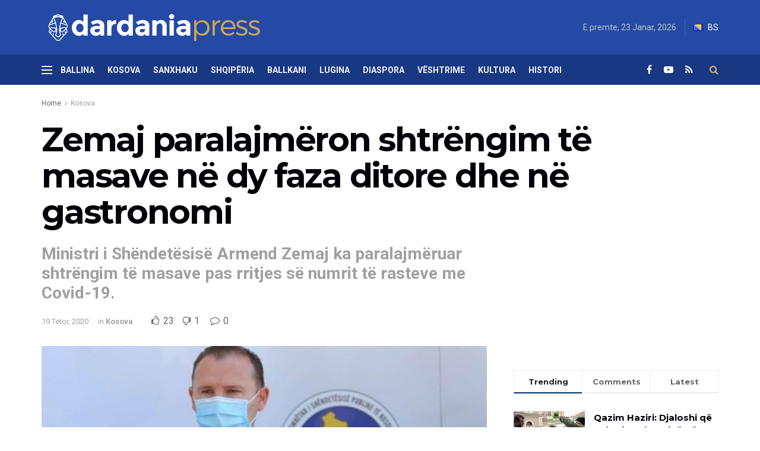

--- FILE ---
content_type: text/html; charset=UTF-8
request_url: https://dardaniapress.net/kosova/zemaj-paralajmeron-shtrengim-te-masave-ne-dy-faza-ditore-dhe-ne-gastronomi/
body_size: 20490
content:
<!doctype html>
<!--[if lt IE 7]> <html class="no-js lt-ie9 lt-ie8 lt-ie7" lang="sq"> <![endif]-->
<!--[if IE 7]>    <html class="no-js lt-ie9 lt-ie8" lang="sq"> <![endif]-->
<!--[if IE 8]>    <html class="no-js lt-ie9" lang="sq"> <![endif]-->
<!--[if IE 9]>    <html class="no-js lt-ie10" lang="sq"> <![endif]-->
<!--[if gt IE 8]><!--> <html class="no-js" lang="sq"> <!--<![endif]-->
<head>
    <meta http-equiv="Content-Type" content="text/html; charset=UTF-8" />
    <meta name='viewport' content='width=device-width, initial-scale=1, user-scalable=yes' />
    <link rel="profile" href="http://gmpg.org/xfn/11" />
    <link rel="pingback" href="https://dardaniapress.net/xmlrpc.php" />
    <title>Zemaj paralajmëron shtrëngim të masave në dy faza ditore dhe në gastronomi &#8211; Dardania Press</title>
<meta name='robots' content='max-image-preview:large' />
	<style>img:is([sizes="auto" i], [sizes^="auto," i]) { contain-intrinsic-size: 3000px 1500px }</style>
	<meta property="og:type" content="article">
<meta property="og:title" content="Zemaj paralajmëron shtrëngim të masave në dy faza ditore dhe në gastronomi">
<meta property="og:site_name" content="Dardania Press">
<meta property="og:description" content="Ai tha se këto masa do të jenë në dy faza ditore duke përfshirë edhe sektorin e gastronomisë. Zemaj këto">
<meta property="og:url" content="https://dardaniapress.net/kosova/zemaj-paralajmeron-shtrengim-te-masave-ne-dy-faza-ditore-dhe-ne-gastronomi/">
<meta property="og:image" content="https://dardaniapress.net/wp-content/uploads/2020/10/zemaj.jpg">
<meta property="og:image:height" content="374">
<meta property="og:image:width" content="635">
<meta property="article:published_time" content="2020-10-19T12:06:28+00:00">
<meta property="article:modified_time" content="2020-10-19T12:06:28+00:00">
<meta property="article:author" content="https://www.facebook.com/DardaniaPress.net/">
<meta property="article:section" content="Kosova">
<meta name="twitter:card" content="summary_large_image">
<meta name="twitter:title" content="Zemaj paralajmëron shtrëngim të masave në dy faza ditore dhe në gastronomi">
<meta name="twitter:description" content="Ai tha se këto masa do të jenë në dy faza ditore duke përfshirë edhe sektorin e gastronomisë. Zemaj këto">
<meta name="twitter:url" content="https://dardaniapress.net/kosova/zemaj-paralajmeron-shtrengim-te-masave-ne-dy-faza-ditore-dhe-ne-gastronomi/">
<meta name="twitter:site" content="">
<meta name="twitter:image:src" content="https://dardaniapress.net/wp-content/uploads/2020/10/zemaj.jpg">
<meta name="twitter:image:width" content="635">
<meta name="twitter:image:height" content="374">
			<script type="text/javascript">
              var jnews_ajax_url = '/?ajax-request=jnews'
			</script>
			<link rel='dns-prefetch' href='//www.googletagmanager.com' />
<link rel='dns-prefetch' href='//fonts.googleapis.com' />
<link rel="alternate" type="application/rss+xml" title="Dardania Press &raquo; Prurje" href="https://dardaniapress.net/feed/" />
<link rel="alternate" type="application/rss+xml" title="Dardania Press &raquo; Prurje për Komentet" href="https://dardaniapress.net/comments/feed/" />
<link rel="alternate" type="application/rss+xml" title="Dardania Press &raquo; Prurje për Komentet te Zemaj paralajmëron shtrëngim të masave në dy faza ditore dhe në gastronomi" href="https://dardaniapress.net/kosova/zemaj-paralajmeron-shtrengim-te-masave-ne-dy-faza-ditore-dhe-ne-gastronomi/feed/" />
<script type="text/javascript">
/* <![CDATA[ */
window._wpemojiSettings = {"baseUrl":"https:\/\/s.w.org\/images\/core\/emoji\/16.0.1\/72x72\/","ext":".png","svgUrl":"https:\/\/s.w.org\/images\/core\/emoji\/16.0.1\/svg\/","svgExt":".svg","source":{"concatemoji":"https:\/\/dardaniapress.net\/wp-includes\/js\/wp-emoji-release.min.js?ver=6.8.3"}};
/*! This file is auto-generated */
!function(s,n){var o,i,e;function c(e){try{var t={supportTests:e,timestamp:(new Date).valueOf()};sessionStorage.setItem(o,JSON.stringify(t))}catch(e){}}function p(e,t,n){e.clearRect(0,0,e.canvas.width,e.canvas.height),e.fillText(t,0,0);var t=new Uint32Array(e.getImageData(0,0,e.canvas.width,e.canvas.height).data),a=(e.clearRect(0,0,e.canvas.width,e.canvas.height),e.fillText(n,0,0),new Uint32Array(e.getImageData(0,0,e.canvas.width,e.canvas.height).data));return t.every(function(e,t){return e===a[t]})}function u(e,t){e.clearRect(0,0,e.canvas.width,e.canvas.height),e.fillText(t,0,0);for(var n=e.getImageData(16,16,1,1),a=0;a<n.data.length;a++)if(0!==n.data[a])return!1;return!0}function f(e,t,n,a){switch(t){case"flag":return n(e,"\ud83c\udff3\ufe0f\u200d\u26a7\ufe0f","\ud83c\udff3\ufe0f\u200b\u26a7\ufe0f")?!1:!n(e,"\ud83c\udde8\ud83c\uddf6","\ud83c\udde8\u200b\ud83c\uddf6")&&!n(e,"\ud83c\udff4\udb40\udc67\udb40\udc62\udb40\udc65\udb40\udc6e\udb40\udc67\udb40\udc7f","\ud83c\udff4\u200b\udb40\udc67\u200b\udb40\udc62\u200b\udb40\udc65\u200b\udb40\udc6e\u200b\udb40\udc67\u200b\udb40\udc7f");case"emoji":return!a(e,"\ud83e\udedf")}return!1}function g(e,t,n,a){var r="undefined"!=typeof WorkerGlobalScope&&self instanceof WorkerGlobalScope?new OffscreenCanvas(300,150):s.createElement("canvas"),o=r.getContext("2d",{willReadFrequently:!0}),i=(o.textBaseline="top",o.font="600 32px Arial",{});return e.forEach(function(e){i[e]=t(o,e,n,a)}),i}function t(e){var t=s.createElement("script");t.src=e,t.defer=!0,s.head.appendChild(t)}"undefined"!=typeof Promise&&(o="wpEmojiSettingsSupports",i=["flag","emoji"],n.supports={everything:!0,everythingExceptFlag:!0},e=new Promise(function(e){s.addEventListener("DOMContentLoaded",e,{once:!0})}),new Promise(function(t){var n=function(){try{var e=JSON.parse(sessionStorage.getItem(o));if("object"==typeof e&&"number"==typeof e.timestamp&&(new Date).valueOf()<e.timestamp+604800&&"object"==typeof e.supportTests)return e.supportTests}catch(e){}return null}();if(!n){if("undefined"!=typeof Worker&&"undefined"!=typeof OffscreenCanvas&&"undefined"!=typeof URL&&URL.createObjectURL&&"undefined"!=typeof Blob)try{var e="postMessage("+g.toString()+"("+[JSON.stringify(i),f.toString(),p.toString(),u.toString()].join(",")+"));",a=new Blob([e],{type:"text/javascript"}),r=new Worker(URL.createObjectURL(a),{name:"wpTestEmojiSupports"});return void(r.onmessage=function(e){c(n=e.data),r.terminate(),t(n)})}catch(e){}c(n=g(i,f,p,u))}t(n)}).then(function(e){for(var t in e)n.supports[t]=e[t],n.supports.everything=n.supports.everything&&n.supports[t],"flag"!==t&&(n.supports.everythingExceptFlag=n.supports.everythingExceptFlag&&n.supports[t]);n.supports.everythingExceptFlag=n.supports.everythingExceptFlag&&!n.supports.flag,n.DOMReady=!1,n.readyCallback=function(){n.DOMReady=!0}}).then(function(){return e}).then(function(){var e;n.supports.everything||(n.readyCallback(),(e=n.source||{}).concatemoji?t(e.concatemoji):e.wpemoji&&e.twemoji&&(t(e.twemoji),t(e.wpemoji)))}))}((window,document),window._wpemojiSettings);
/* ]]> */
</script>
<style id='wp-emoji-styles-inline-css' type='text/css'>

	img.wp-smiley, img.emoji {
		display: inline !important;
		border: none !important;
		box-shadow: none !important;
		height: 1em !important;
		width: 1em !important;
		margin: 0 0.07em !important;
		vertical-align: -0.1em !important;
		background: none !important;
		padding: 0 !important;
	}
</style>
<link rel='stylesheet' id='wp-block-library-css' href='https://dardaniapress.net/wp-includes/css/dist/block-library/style.min.css?ver=6.8.3' type='text/css' media='all' />
<style id='classic-theme-styles-inline-css' type='text/css'>
/*! This file is auto-generated */
.wp-block-button__link{color:#fff;background-color:#32373c;border-radius:9999px;box-shadow:none;text-decoration:none;padding:calc(.667em + 2px) calc(1.333em + 2px);font-size:1.125em}.wp-block-file__button{background:#32373c;color:#fff;text-decoration:none}
</style>
<style id='global-styles-inline-css' type='text/css'>
:root{--wp--preset--aspect-ratio--square: 1;--wp--preset--aspect-ratio--4-3: 4/3;--wp--preset--aspect-ratio--3-4: 3/4;--wp--preset--aspect-ratio--3-2: 3/2;--wp--preset--aspect-ratio--2-3: 2/3;--wp--preset--aspect-ratio--16-9: 16/9;--wp--preset--aspect-ratio--9-16: 9/16;--wp--preset--color--black: #000000;--wp--preset--color--cyan-bluish-gray: #abb8c3;--wp--preset--color--white: #ffffff;--wp--preset--color--pale-pink: #f78da7;--wp--preset--color--vivid-red: #cf2e2e;--wp--preset--color--luminous-vivid-orange: #ff6900;--wp--preset--color--luminous-vivid-amber: #fcb900;--wp--preset--color--light-green-cyan: #7bdcb5;--wp--preset--color--vivid-green-cyan: #00d084;--wp--preset--color--pale-cyan-blue: #8ed1fc;--wp--preset--color--vivid-cyan-blue: #0693e3;--wp--preset--color--vivid-purple: #9b51e0;--wp--preset--gradient--vivid-cyan-blue-to-vivid-purple: linear-gradient(135deg,rgba(6,147,227,1) 0%,rgb(155,81,224) 100%);--wp--preset--gradient--light-green-cyan-to-vivid-green-cyan: linear-gradient(135deg,rgb(122,220,180) 0%,rgb(0,208,130) 100%);--wp--preset--gradient--luminous-vivid-amber-to-luminous-vivid-orange: linear-gradient(135deg,rgba(252,185,0,1) 0%,rgba(255,105,0,1) 100%);--wp--preset--gradient--luminous-vivid-orange-to-vivid-red: linear-gradient(135deg,rgba(255,105,0,1) 0%,rgb(207,46,46) 100%);--wp--preset--gradient--very-light-gray-to-cyan-bluish-gray: linear-gradient(135deg,rgb(238,238,238) 0%,rgb(169,184,195) 100%);--wp--preset--gradient--cool-to-warm-spectrum: linear-gradient(135deg,rgb(74,234,220) 0%,rgb(151,120,209) 20%,rgb(207,42,186) 40%,rgb(238,44,130) 60%,rgb(251,105,98) 80%,rgb(254,248,76) 100%);--wp--preset--gradient--blush-light-purple: linear-gradient(135deg,rgb(255,206,236) 0%,rgb(152,150,240) 100%);--wp--preset--gradient--blush-bordeaux: linear-gradient(135deg,rgb(254,205,165) 0%,rgb(254,45,45) 50%,rgb(107,0,62) 100%);--wp--preset--gradient--luminous-dusk: linear-gradient(135deg,rgb(255,203,112) 0%,rgb(199,81,192) 50%,rgb(65,88,208) 100%);--wp--preset--gradient--pale-ocean: linear-gradient(135deg,rgb(255,245,203) 0%,rgb(182,227,212) 50%,rgb(51,167,181) 100%);--wp--preset--gradient--electric-grass: linear-gradient(135deg,rgb(202,248,128) 0%,rgb(113,206,126) 100%);--wp--preset--gradient--midnight: linear-gradient(135deg,rgb(2,3,129) 0%,rgb(40,116,252) 100%);--wp--preset--font-size--small: 13px;--wp--preset--font-size--medium: 20px;--wp--preset--font-size--large: 36px;--wp--preset--font-size--x-large: 42px;--wp--preset--spacing--20: 0.44rem;--wp--preset--spacing--30: 0.67rem;--wp--preset--spacing--40: 1rem;--wp--preset--spacing--50: 1.5rem;--wp--preset--spacing--60: 2.25rem;--wp--preset--spacing--70: 3.38rem;--wp--preset--spacing--80: 5.06rem;--wp--preset--shadow--natural: 6px 6px 9px rgba(0, 0, 0, 0.2);--wp--preset--shadow--deep: 12px 12px 50px rgba(0, 0, 0, 0.4);--wp--preset--shadow--sharp: 6px 6px 0px rgba(0, 0, 0, 0.2);--wp--preset--shadow--outlined: 6px 6px 0px -3px rgba(255, 255, 255, 1), 6px 6px rgba(0, 0, 0, 1);--wp--preset--shadow--crisp: 6px 6px 0px rgba(0, 0, 0, 1);}:where(.is-layout-flex){gap: 0.5em;}:where(.is-layout-grid){gap: 0.5em;}body .is-layout-flex{display: flex;}.is-layout-flex{flex-wrap: wrap;align-items: center;}.is-layout-flex > :is(*, div){margin: 0;}body .is-layout-grid{display: grid;}.is-layout-grid > :is(*, div){margin: 0;}:where(.wp-block-columns.is-layout-flex){gap: 2em;}:where(.wp-block-columns.is-layout-grid){gap: 2em;}:where(.wp-block-post-template.is-layout-flex){gap: 1.25em;}:where(.wp-block-post-template.is-layout-grid){gap: 1.25em;}.has-black-color{color: var(--wp--preset--color--black) !important;}.has-cyan-bluish-gray-color{color: var(--wp--preset--color--cyan-bluish-gray) !important;}.has-white-color{color: var(--wp--preset--color--white) !important;}.has-pale-pink-color{color: var(--wp--preset--color--pale-pink) !important;}.has-vivid-red-color{color: var(--wp--preset--color--vivid-red) !important;}.has-luminous-vivid-orange-color{color: var(--wp--preset--color--luminous-vivid-orange) !important;}.has-luminous-vivid-amber-color{color: var(--wp--preset--color--luminous-vivid-amber) !important;}.has-light-green-cyan-color{color: var(--wp--preset--color--light-green-cyan) !important;}.has-vivid-green-cyan-color{color: var(--wp--preset--color--vivid-green-cyan) !important;}.has-pale-cyan-blue-color{color: var(--wp--preset--color--pale-cyan-blue) !important;}.has-vivid-cyan-blue-color{color: var(--wp--preset--color--vivid-cyan-blue) !important;}.has-vivid-purple-color{color: var(--wp--preset--color--vivid-purple) !important;}.has-black-background-color{background-color: var(--wp--preset--color--black) !important;}.has-cyan-bluish-gray-background-color{background-color: var(--wp--preset--color--cyan-bluish-gray) !important;}.has-white-background-color{background-color: var(--wp--preset--color--white) !important;}.has-pale-pink-background-color{background-color: var(--wp--preset--color--pale-pink) !important;}.has-vivid-red-background-color{background-color: var(--wp--preset--color--vivid-red) !important;}.has-luminous-vivid-orange-background-color{background-color: var(--wp--preset--color--luminous-vivid-orange) !important;}.has-luminous-vivid-amber-background-color{background-color: var(--wp--preset--color--luminous-vivid-amber) !important;}.has-light-green-cyan-background-color{background-color: var(--wp--preset--color--light-green-cyan) !important;}.has-vivid-green-cyan-background-color{background-color: var(--wp--preset--color--vivid-green-cyan) !important;}.has-pale-cyan-blue-background-color{background-color: var(--wp--preset--color--pale-cyan-blue) !important;}.has-vivid-cyan-blue-background-color{background-color: var(--wp--preset--color--vivid-cyan-blue) !important;}.has-vivid-purple-background-color{background-color: var(--wp--preset--color--vivid-purple) !important;}.has-black-border-color{border-color: var(--wp--preset--color--black) !important;}.has-cyan-bluish-gray-border-color{border-color: var(--wp--preset--color--cyan-bluish-gray) !important;}.has-white-border-color{border-color: var(--wp--preset--color--white) !important;}.has-pale-pink-border-color{border-color: var(--wp--preset--color--pale-pink) !important;}.has-vivid-red-border-color{border-color: var(--wp--preset--color--vivid-red) !important;}.has-luminous-vivid-orange-border-color{border-color: var(--wp--preset--color--luminous-vivid-orange) !important;}.has-luminous-vivid-amber-border-color{border-color: var(--wp--preset--color--luminous-vivid-amber) !important;}.has-light-green-cyan-border-color{border-color: var(--wp--preset--color--light-green-cyan) !important;}.has-vivid-green-cyan-border-color{border-color: var(--wp--preset--color--vivid-green-cyan) !important;}.has-pale-cyan-blue-border-color{border-color: var(--wp--preset--color--pale-cyan-blue) !important;}.has-vivid-cyan-blue-border-color{border-color: var(--wp--preset--color--vivid-cyan-blue) !important;}.has-vivid-purple-border-color{border-color: var(--wp--preset--color--vivid-purple) !important;}.has-vivid-cyan-blue-to-vivid-purple-gradient-background{background: var(--wp--preset--gradient--vivid-cyan-blue-to-vivid-purple) !important;}.has-light-green-cyan-to-vivid-green-cyan-gradient-background{background: var(--wp--preset--gradient--light-green-cyan-to-vivid-green-cyan) !important;}.has-luminous-vivid-amber-to-luminous-vivid-orange-gradient-background{background: var(--wp--preset--gradient--luminous-vivid-amber-to-luminous-vivid-orange) !important;}.has-luminous-vivid-orange-to-vivid-red-gradient-background{background: var(--wp--preset--gradient--luminous-vivid-orange-to-vivid-red) !important;}.has-very-light-gray-to-cyan-bluish-gray-gradient-background{background: var(--wp--preset--gradient--very-light-gray-to-cyan-bluish-gray) !important;}.has-cool-to-warm-spectrum-gradient-background{background: var(--wp--preset--gradient--cool-to-warm-spectrum) !important;}.has-blush-light-purple-gradient-background{background: var(--wp--preset--gradient--blush-light-purple) !important;}.has-blush-bordeaux-gradient-background{background: var(--wp--preset--gradient--blush-bordeaux) !important;}.has-luminous-dusk-gradient-background{background: var(--wp--preset--gradient--luminous-dusk) !important;}.has-pale-ocean-gradient-background{background: var(--wp--preset--gradient--pale-ocean) !important;}.has-electric-grass-gradient-background{background: var(--wp--preset--gradient--electric-grass) !important;}.has-midnight-gradient-background{background: var(--wp--preset--gradient--midnight) !important;}.has-small-font-size{font-size: var(--wp--preset--font-size--small) !important;}.has-medium-font-size{font-size: var(--wp--preset--font-size--medium) !important;}.has-large-font-size{font-size: var(--wp--preset--font-size--large) !important;}.has-x-large-font-size{font-size: var(--wp--preset--font-size--x-large) !important;}
:where(.wp-block-post-template.is-layout-flex){gap: 1.25em;}:where(.wp-block-post-template.is-layout-grid){gap: 1.25em;}
:where(.wp-block-columns.is-layout-flex){gap: 2em;}:where(.wp-block-columns.is-layout-grid){gap: 2em;}
:root :where(.wp-block-pullquote){font-size: 1.5em;line-height: 1.6;}
</style>
<link rel='stylesheet' id='js_composer_front-css' href='https://dardaniapress.net/wp-content/plugins/js_composer/assets/css/js_composer.min.css?ver=6.3.0' type='text/css' media='all' />
<link rel='stylesheet' id='jeg_customizer_font-css' href='//fonts.googleapis.com/css?family=Roboto%3Aregular%2C700%7CMontserrat%3A700%2C700%2Cregular%7CPT+Serif%3Aregular%2Citalic%2C700&#038;display=swap&#038;ver=1.2.5' type='text/css' media='all' />
<link rel='stylesheet' id='mediaelement-css' href='https://dardaniapress.net/wp-includes/js/mediaelement/mediaelementplayer-legacy.min.css?ver=4.2.17' type='text/css' media='all' />
<link rel='stylesheet' id='wp-mediaelement-css' href='https://dardaniapress.net/wp-includes/js/mediaelement/wp-mediaelement.min.css?ver=6.8.3' type='text/css' media='all' />
<link rel='stylesheet' id='jnews-frontend-css' href='https://dardaniapress.net/wp-content/themes/jnews/assets/dist/frontend.min.css?ver=7.1.0' type='text/css' media='all' />
<link rel='stylesheet' id='jnews-style-css' href='https://dardaniapress.net/wp-content/themes/jnews/style.css?ver=7.1.0' type='text/css' media='all' />
<link rel='stylesheet' id='jnews-darkmode-css' href='https://dardaniapress.net/wp-content/themes/jnews/assets/css/darkmode.css?ver=7.1.0' type='text/css' media='all' />
<link rel='stylesheet' id='jnews-scheme-css' href='https://dardaniapress.net/wp-content/themes/jnews/data/import/business/scheme.css?ver=7.1.0' type='text/css' media='all' />
<link rel='stylesheet' id='jnews-social-login-style-css' href='https://dardaniapress.net/wp-content/plugins/jnews-social-login/assets/css/plugin.css?ver=7.0.2' type='text/css' media='all' />
<link rel='stylesheet' id='jnews-select-share-css' href='https://dardaniapress.net/wp-content/plugins/jnews-social-share/assets/css/plugin.css' type='text/css' media='all' />
<link rel='stylesheet' id='jnews-weather-style-css' href='https://dardaniapress.net/wp-content/plugins/jnews-weather/assets/css/plugin.css?ver=7.0.3' type='text/css' media='all' />
<link rel='stylesheet' id='jnews-push-notification-css' href='https://dardaniapress.net/wp-content/plugins/jnews-push-notification/assets/css/plugin.css?ver=7.0.1' type='text/css' media='all' />
<script type="text/javascript" src="https://dardaniapress.net/wp-includes/js/jquery/jquery.min.js?ver=3.7.1" id="jquery-core-js"></script>
<script type="text/javascript" src="https://dardaniapress.net/wp-includes/js/jquery/jquery-migrate.min.js?ver=3.4.1" id="jquery-migrate-js"></script>
<script type="text/javascript" src="https://www.googletagmanager.com/gtag/js?id=UA-184807871-1" id="google_gtagjs-js"></script>
<script type="text/javascript" id="google_gtagjs-js-after">
/* <![CDATA[ */
window.dataLayer = window.dataLayer || [];function gtag(){dataLayer.push(arguments);}
gtag('js', new Date());
gtag('set', 'developer_id.dZTNiMT', true);
gtag('config', 'UA-184807871-1', {"anonymize_ip":true} );
/* ]]> */
</script>
<link rel="https://api.w.org/" href="https://dardaniapress.net/wp-json/" /><link rel="alternate" title="JSON" type="application/json" href="https://dardaniapress.net/wp-json/wp/v2/posts/1379" /><link rel="EditURI" type="application/rsd+xml" title="RSD" href="https://dardaniapress.net/xmlrpc.php?rsd" />
<meta name="generator" content="WordPress 6.8.3" />
<link rel="canonical" href="https://dardaniapress.net/kosova/zemaj-paralajmeron-shtrengim-te-masave-ne-dy-faza-ditore-dhe-ne-gastronomi/" />
<link rel='shortlink' href='https://dardaniapress.net/?p=1379' />
<link rel="alternate" title="oEmbed (JSON)" type="application/json+oembed" href="https://dardaniapress.net/wp-json/oembed/1.0/embed?url=https%3A%2F%2Fdardaniapress.net%2Fkosova%2Fzemaj-paralajmeron-shtrengim-te-masave-ne-dy-faza-ditore-dhe-ne-gastronomi%2F" />
<link rel="alternate" title="oEmbed (XML)" type="text/xml+oembed" href="https://dardaniapress.net/wp-json/oembed/1.0/embed?url=https%3A%2F%2Fdardaniapress.net%2Fkosova%2Fzemaj-paralajmeron-shtrengim-te-masave-ne-dy-faza-ditore-dhe-ne-gastronomi%2F&#038;format=xml" />
<meta name="generator" content="Site Kit by Google 1.17.0" />      <meta name="onesignal" content="wordpress-plugin"/>
            <script>

      window.OneSignal = window.OneSignal || [];

      OneSignal.push( function() {
        OneSignal.SERVICE_WORKER_UPDATER_PATH = "OneSignalSDKUpdaterWorker.js.php";
        OneSignal.SERVICE_WORKER_PATH = "OneSignalSDKWorker.js.php";
        OneSignal.SERVICE_WORKER_PARAM = { scope: '/' };

        OneSignal.setDefaultNotificationUrl("https://dardaniapress.net");
        var oneSignal_options = {};
        window._oneSignalInitOptions = oneSignal_options;

        oneSignal_options['wordpress'] = true;
oneSignal_options['appId'] = '7370bdef-8515-49a7-8db8-82849b001377';
oneSignal_options['welcomeNotification'] = { };
oneSignal_options['welcomeNotification']['title'] = "";
oneSignal_options['welcomeNotification']['message'] = "";
oneSignal_options['path'] = "https://dardaniapress.net/wp-content/plugins/onesignal-free-web-push-notifications/sdk_files/";
oneSignal_options['promptOptions'] = { };
oneSignal_options['notifyButton'] = { };
oneSignal_options['notifyButton']['enable'] = true;
oneSignal_options['notifyButton']['position'] = 'bottom-right';
oneSignal_options['notifyButton']['theme'] = 'default';
oneSignal_options['notifyButton']['size'] = 'medium';
oneSignal_options['notifyButton']['showCredit'] = true;
oneSignal_options['notifyButton']['text'] = {};
                OneSignal.init(window._oneSignalInitOptions);
                      });

      function documentInitOneSignal() {
        var oneSignal_elements = document.getElementsByClassName("OneSignal-prompt");

        var oneSignalLinkClickHandler = function(event) { OneSignal.push(['registerForPushNotifications']); event.preventDefault(); };        for(var i = 0; i < oneSignal_elements.length; i++)
          oneSignal_elements[i].addEventListener('click', oneSignalLinkClickHandler, false);
      }

      if (document.readyState === 'complete') {
           documentInitOneSignal();
      }
      else {
           window.addEventListener("load", function(event){
               documentInitOneSignal();
          });
      }
    </script>
<meta name="generator" content="Powered by WPBakery Page Builder - drag and drop page builder for WordPress."/>
<script async src="//pagead2.googlesyndication.com/pagead/js/adsbygoogle.js"></script> <script>
(adsbygoogle = window.adsbygoogle || []).push({
google_ad_client: "ca-pub-1425370384187922",
enable_page_level_ads: true,
tag_partner: "site_kit"
});
</script>
		<script type='application/ld+json'>{"@context":"http:\/\/schema.org","@type":"Organization","@id":"https:\/\/dardaniapress.net\/#organization","url":"https:\/\/dardaniapress.net\/","name":"","logo":{"@type":"ImageObject","url":""},"sameAs":["https:\/\/www.facebook.com\/DardaniaPress.net","https:\/\/plus.google.com\/"]}</script>
<script type='application/ld+json'>{"@context":"http:\/\/schema.org","@type":"WebSite","@id":"https:\/\/dardaniapress.net\/#website","url":"https:\/\/dardaniapress.net\/","name":"","potentialAction":{"@type":"SearchAction","target":"https:\/\/dardaniapress.net\/?s={search_term_string}","query-input":"required name=search_term_string"}}</script>
<link rel="icon" href="https://dardaniapress.net/wp-content/uploads/2020/09/cropped-favico-32x32.jpg" sizes="32x32" />
<link rel="icon" href="https://dardaniapress.net/wp-content/uploads/2020/09/cropped-favico-192x192.jpg" sizes="192x192" />
<link rel="apple-touch-icon" href="https://dardaniapress.net/wp-content/uploads/2020/09/cropped-favico-180x180.jpg" />
<meta name="msapplication-TileImage" content="https://dardaniapress.net/wp-content/uploads/2020/09/cropped-favico-270x270.jpg" />
<style id="jeg_dynamic_css" type="text/css" data-type="jeg_custom-css">body,.newsfeed_carousel.owl-carousel .owl-nav div,.jeg_filter_button,.owl-carousel .owl-nav div,.jeg_readmore,.jeg_hero_style_7 .jeg_post_meta a,.widget_calendar thead th,.widget_calendar tfoot a,.jeg_socialcounter a,.entry-header .jeg_meta_like a,.entry-header .jeg_meta_comment a,.entry-content tbody tr:hover,.entry-content th,.jeg_splitpost_nav li:hover a,#breadcrumbs a,.jeg_author_socials a:hover,.jeg_footer_content a,.jeg_footer_bottom a,.jeg_cartcontent,.woocommerce .woocommerce-breadcrumb a { color : #666666; } a,.jeg_menu_style_5 > li > a:hover,.jeg_menu_style_5 > li.sfHover > a,.jeg_menu_style_5 > li.current-menu-item > a,.jeg_menu_style_5 > li.current-menu-ancestor > a,.jeg_navbar .jeg_menu:not(.jeg_main_menu) > li > a:hover,.jeg_midbar .jeg_menu:not(.jeg_main_menu) > li > a:hover,.jeg_side_tabs li.active,.jeg_block_heading_5 strong,.jeg_block_heading_6 strong,.jeg_block_heading_7 strong,.jeg_block_heading_8 strong,.jeg_subcat_list li a:hover,.jeg_subcat_list li button:hover,.jeg_pl_lg_7 .jeg_thumb .jeg_post_category a,.jeg_pl_xs_2:before,.jeg_pl_xs_4 .jeg_postblock_content:before,.jeg_postblock .jeg_post_title a:hover,.jeg_hero_style_6 .jeg_post_title a:hover,.jeg_sidefeed .jeg_pl_xs_3 .jeg_post_title a:hover,.widget_jnews_popular .jeg_post_title a:hover,.jeg_meta_author a,.widget_archive li a:hover,.widget_pages li a:hover,.widget_meta li a:hover,.widget_recent_entries li a:hover,.widget_rss li a:hover,.widget_rss cite,.widget_categories li a:hover,.widget_categories li.current-cat > a,#breadcrumbs a:hover,.jeg_share_count .counts,.commentlist .bypostauthor > .comment-body > .comment-author > .fn,span.required,.jeg_review_title,.bestprice .price,.authorlink a:hover,.jeg_vertical_playlist .jeg_video_playlist_play_icon,.jeg_vertical_playlist .jeg_video_playlist_item.active .jeg_video_playlist_thumbnail:before,.jeg_horizontal_playlist .jeg_video_playlist_play,.woocommerce li.product .pricegroup .button,.widget_display_forums li a:hover,.widget_display_topics li:before,.widget_display_replies li:before,.widget_display_views li:before,.bbp-breadcrumb a:hover,.jeg_mobile_menu li.sfHover > a,.jeg_mobile_menu li a:hover,.split-template-6 .pagenum, .jeg_push_notification_button .button { color : #002e5b; } .jeg_menu_style_1 > li > a:before,.jeg_menu_style_2 > li > a:before,.jeg_menu_style_3 > li > a:before,.jeg_side_toggle,.jeg_slide_caption .jeg_post_category a,.jeg_slider_type_1 .owl-nav .owl-next,.jeg_block_heading_1 .jeg_block_title span,.jeg_block_heading_2 .jeg_block_title span,.jeg_block_heading_3,.jeg_block_heading_4 .jeg_block_title span,.jeg_block_heading_6:after,.jeg_pl_lg_box .jeg_post_category a,.jeg_pl_md_box .jeg_post_category a,.jeg_readmore:hover,.jeg_thumb .jeg_post_category a,.jeg_block_loadmore a:hover, .jeg_postblock.alt .jeg_block_loadmore a:hover,.jeg_block_loadmore a.active,.jeg_postblock_carousel_2 .jeg_post_category a,.jeg_heroblock .jeg_post_category a,.jeg_pagenav_1 .page_number.active,.jeg_pagenav_1 .page_number.active:hover,input[type="submit"],.btn,.button,.widget_tag_cloud a:hover,.popularpost_item:hover .jeg_post_title a:before,.jeg_splitpost_4 .page_nav,.jeg_splitpost_5 .page_nav,.jeg_post_via a:hover,.jeg_post_source a:hover,.jeg_post_tags a:hover,.comment-reply-title small a:before,.comment-reply-title small a:after,.jeg_storelist .productlink,.authorlink li.active a:before,.jeg_footer.dark .socials_widget:not(.nobg) a:hover .fa,.jeg_breakingnews_title,.jeg_overlay_slider_bottom.owl-carousel .owl-nav div,.jeg_overlay_slider_bottom.owl-carousel .owl-nav div:hover,.jeg_vertical_playlist .jeg_video_playlist_current,.woocommerce span.onsale,.woocommerce #respond input#submit:hover,.woocommerce a.button:hover,.woocommerce button.button:hover,.woocommerce input.button:hover,.woocommerce #respond input#submit.alt,.woocommerce a.button.alt,.woocommerce button.button.alt,.woocommerce input.button.alt,.jeg_popup_post .caption,.jeg_footer.dark input[type="submit"],.jeg_footer.dark .btn,.jeg_footer.dark .button,.footer_widget.widget_tag_cloud a:hover, .jeg_inner_content .content-inner .jeg_post_category a:hover, #buddypress .standard-form button, #buddypress a.button, #buddypress input[type="submit"], #buddypress input[type="button"], #buddypress input[type="reset"], #buddypress ul.button-nav li a, #buddypress .generic-button a, #buddypress .generic-button button, #buddypress .comment-reply-link, #buddypress a.bp-title-button, #buddypress.buddypress-wrap .members-list li .user-update .activity-read-more a, div#buddypress .standard-form button:hover,div#buddypress a.button:hover,div#buddypress input[type="submit"]:hover,div#buddypress input[type="button"]:hover,div#buddypress input[type="reset"]:hover,div#buddypress ul.button-nav li a:hover,div#buddypress .generic-button a:hover,div#buddypress .generic-button button:hover,div#buddypress .comment-reply-link:hover,div#buddypress a.bp-title-button:hover,div#buddypress.buddypress-wrap .members-list li .user-update .activity-read-more a:hover, #buddypress #item-nav .item-list-tabs ul li a:before, .jeg_inner_content .jeg_meta_container .follow-wrapper a { background-color : #002e5b; } .jeg_block_heading_7 .jeg_block_title span, .jeg_readmore:hover, .jeg_block_loadmore a:hover, .jeg_block_loadmore a.active, .jeg_pagenav_1 .page_number.active, .jeg_pagenav_1 .page_number.active:hover, .jeg_pagenav_3 .page_number:hover, .jeg_prevnext_post a:hover h3, .jeg_overlay_slider .jeg_post_category, .jeg_sidefeed .jeg_post.active, .jeg_vertical_playlist.jeg_vertical_playlist .jeg_video_playlist_item.active .jeg_video_playlist_thumbnail img, .jeg_horizontal_playlist .jeg_video_playlist_item.active { border-color : #002e5b; } .jeg_tabpost_nav li.active, .woocommerce div.product .woocommerce-tabs ul.tabs li.active { border-bottom-color : #002e5b; } .jeg_post_meta .fa, .entry-header .jeg_post_meta .fa, .jeg_review_stars, .jeg_price_review_list { color : #840032; } .jeg_share_button.share-float.share-monocrhome a { background-color : #840032; } h1,h2,h3,h4,h5,h6,.jeg_post_title a,.entry-header .jeg_post_title,.jeg_hero_style_7 .jeg_post_title a,.jeg_block_title,.jeg_splitpost_bar .current_title,.jeg_video_playlist_title,.gallery-caption { color : #02010a; } .split-template-9 .pagenum, .split-template-10 .pagenum, .split-template-11 .pagenum, .split-template-12 .pagenum, .split-template-13 .pagenum, .split-template-15 .pagenum, .split-template-18 .pagenum, .split-template-20 .pagenum, .split-template-19 .current_title span, .split-template-20 .current_title span { background-color : #02010a; } .jeg_topbar, .jeg_topbar.dark, .jeg_topbar.custom { background : #002b5a; } .jeg_topbar .jeg_nav_item, .jeg_topbar.dark .jeg_nav_item { border-color : rgba(255,255,255,0); } .jeg_topbar a, .jeg_topbar.dark a { color : #1e73be; } .jeg_midbar { height : 92px; } .jeg_midbar, .jeg_midbar.dark { background-color : #244aa5; border-bottom-width : 0px; } .jeg_midbar a, .jeg_midbar.dark a { color : #ffffff; } .jeg_header .jeg_bottombar.jeg_navbar_wrapper:not(.jeg_navbar_boxed), .jeg_header .jeg_bottombar.jeg_navbar_boxed .jeg_nav_row { background : #183884; } .jeg_header .jeg_bottombar, .jeg_header .jeg_bottombar.jeg_navbar_dark, .jeg_bottombar.jeg_navbar_boxed .jeg_nav_row, .jeg_bottombar.jeg_navbar_dark.jeg_navbar_boxed .jeg_nav_row { border-bottom-width : 0px; } .jeg_header_sticky .jeg_navbar_wrapper:not(.jeg_navbar_boxed), .jeg_header_sticky .jeg_navbar_boxed .jeg_nav_row { background : #183884; } .jeg_stickybar, .jeg_stickybar.dark { border-bottom-width : 0px; } .jeg_mobile_midbar, .jeg_mobile_midbar.dark { background : #183884; } .jeg_header .socials_widget > a > i.fa:before { color : #ffffff; } .jeg_aside_item.socials_widget > a > i.fa:before { color : #002C5B; } .jeg_top_date { color : #c1c7cc; } .jeg_header .jeg_button_1 .btn { background : #183884; color : #ffffff; border-color : #d0a650; } .jeg_header .jeg_button_1 .btn:hover { background : #183884; } .jeg_lang_switcher { color : #c1c7cc; background : #244aa5; } .jeg_nav_account, .jeg_navbar .jeg_nav_account .jeg_menu > li > a, .jeg_midbar .jeg_nav_account .jeg_menu > li > a { color : #ffffff; } .jeg_menu.jeg_accountlink li > ul, .jeg_menu.jeg_accountlink li > ul li > a, .jeg_menu.jeg_accountlink li > ul li:hover > a, .jeg_menu.jeg_accountlink li > ul li.sfHover > a { color : #02010a; } .jeg_menu.jeg_accountlink li > ul li:hover > a, .jeg_menu.jeg_accountlink li > ul li.sfHover > a { background-color : #f6da09; } .jeg_menu.jeg_accountlink li > ul, .jeg_menu.jeg_accountlink li > ul li a { border-color : #ffffff; } .jeg_header .jeg_search_wrapper.search_icon .jeg_search_toggle { color : #dbbb5b; } .jeg_navbar_mobile .jeg_search_wrapper .jeg_search_toggle, .jeg_navbar_mobile .dark .jeg_search_wrapper .jeg_search_toggle { color : #ffffff; } .jeg_nav_search { width : 40%; } .jeg_header .jeg_search_no_expand .jeg_search_result a, .jeg_header .jeg_search_no_expand .jeg_search_result .search-link { color : #02010a; } .jeg_menu_style_1 > li > a:before, .jeg_menu_style_2 > li > a:before, .jeg_menu_style_3 > li > a:before { background : #f6da09; } .jeg_header .jeg_menu.jeg_main_menu > li > a:hover, .jeg_header .jeg_menu.jeg_main_menu > li.sfHover > a, .jeg_header .jeg_menu.jeg_main_menu > li > .sf-with-ul:hover:after, .jeg_header .jeg_menu.jeg_main_menu > li.sfHover > .sf-with-ul:after, .jeg_header .jeg_menu_style_4 > li.current-menu-item > a, .jeg_header .jeg_menu_style_4 > li.current-menu-ancestor > a, .jeg_header .jeg_menu_style_5 > li.current-menu-item > a, .jeg_header .jeg_menu_style_5 > li.current-menu-ancestor > a { color : #f6da09; } .jeg_navbar_wrapper .jeg_menu li > ul { background : #ffffff; } .jeg_navbar_wrapper .jeg_menu li > ul li > a { color : #666666; } .jeg_navbar_wrapper .jeg_menu li > ul li:hover > a, .jeg_navbar_wrapper .jeg_menu li > ul li.sfHover > a, .jeg_navbar_wrapper .jeg_menu li > ul li.current-menu-item > a, .jeg_navbar_wrapper .jeg_menu li > ul li.current-menu-ancestor > a { background : #fde428; } .jeg_header .jeg_navbar_wrapper .jeg_menu li > ul li:hover > a, .jeg_header .jeg_navbar_wrapper .jeg_menu li > ul li.sfHover > a, .jeg_header .jeg_navbar_wrapper .jeg_menu li > ul li.current-menu-item > a, .jeg_header .jeg_navbar_wrapper .jeg_menu li > ul li.current-menu-ancestor > a, .jeg_header .jeg_navbar_wrapper .jeg_menu li > ul li:hover > .sf-with-ul:after, .jeg_header .jeg_navbar_wrapper .jeg_menu li > ul li.sfHover > .sf-with-ul:after, .jeg_header .jeg_navbar_wrapper .jeg_menu li > ul li.current-menu-item > .sf-with-ul:after, .jeg_header .jeg_navbar_wrapper .jeg_menu li > ul li.current-menu-ancestor > .sf-with-ul:after { color : #02010a; } .jeg_navbar_wrapper .jeg_menu li > ul li a { border-color : #eeeeee; } .jeg_footer_content,.jeg_footer.dark .jeg_footer_content { background-color : #183884; color : #b2c0cd; } .jeg_footer_bottom,.jeg_footer.dark .jeg_footer_bottom,.jeg_footer_secondary,.jeg_footer.dark .jeg_footer_secondary { background-color : #183884; } .jeg_footer_secondary,.jeg_footer.dark .jeg_footer_secondary,.jeg_footer_bottom,.jeg_footer.dark .jeg_footer_bottom,.jeg_footer_sidecontent .jeg_footer_primary { color : #b2c0cd; } .socials_widget a .fa,.jeg_footer.dark .socials_widget a .fa,.jeg_footer .socials_widget.nobg .fa,.jeg_footer.dark .socials_widget.nobg .fa,.jeg_footer .socials_widget:not(.nobg) a .fa,.jeg_footer.dark .socials_widget:not(.nobg) a .fa { color : #b2c0cd; } .socials_widget a:hover .fa,.jeg_footer.dark .socials_widget a:hover .fa,.socials_widget a:hover .fa,.jeg_footer.dark .socials_widget a:hover .fa,.jeg_footer .socials_widget.nobg a:hover .fa,.jeg_footer.dark .socials_widget.nobg a:hover .fa,.jeg_footer .socials_widget:not(.nobg) a:hover .fa,.jeg_footer.dark .socials_widget:not(.nobg) a:hover .fa { color : #f6da09; } body,input,textarea,select,.chosen-container-single .chosen-single,.btn,.button { font-family: Roboto,Helvetica,Arial,sans-serif; } .jeg_post_title, .entry-header .jeg_post_title, .jeg_single_tpl_2 .entry-header .jeg_post_title, .jeg_single_tpl_3 .entry-header .jeg_post_title, .jeg_single_tpl_6 .entry-header .jeg_post_title { font-family: Montserrat,Helvetica,Arial,sans-serif; } h3.jeg_block_title, .jeg_footer .jeg_footer_heading h3, .jeg_footer .widget h2, .jeg_tabpost_nav li { font-family: Montserrat,Helvetica,Arial,sans-serif;font-weight : 700; font-style : normal;  } .jeg_post_excerpt p, .content-inner p { font-family: "PT Serif",Helvetica,Arial,sans-serif; } .jeg_thumb .jeg_post_category a,.jeg_pl_lg_box .jeg_post_category a,.jeg_pl_md_box .jeg_post_category a,.jeg_postblock_carousel_2 .jeg_post_category a,.jeg_heroblock .jeg_post_category a,.jeg_slide_caption .jeg_post_category a { background-color : #f6da09; color : #02010a; } .jeg_overlay_slider .jeg_post_category,.jeg_thumb .jeg_post_category a,.jeg_pl_lg_box .jeg_post_category a,.jeg_pl_md_box .jeg_post_category a,.jeg_postblock_carousel_2 .jeg_post_category a,.jeg_heroblock .jeg_post_category a,.jeg_slide_caption .jeg_post_category a { border-color : #f6da09; } </style><style type="text/css">
					.no_thumbnail .jeg_thumb,
					.thumbnail-container.no_thumbnail {
					    display: none !important;
					}
					.jeg_search_result .jeg_pl_xs_3.no_thumbnail .jeg_postblock_content,
					.jeg_sidefeed .jeg_pl_xs_3.no_thumbnail .jeg_postblock_content,
					.jeg_pl_sm.no_thumbnail .jeg_postblock_content {
					    margin-left: 0;
					}
					.jeg_postblock_11 .no_thumbnail .jeg_postblock_content,
					.jeg_postblock_12 .no_thumbnail .jeg_postblock_content,
					.jeg_postblock_12.jeg_col_3o3 .no_thumbnail .jeg_postblock_content  {
					    margin-top: 0;
					}
					.jeg_postblock_15 .jeg_pl_md_box.no_thumbnail .jeg_postblock_content,
					.jeg_postblock_19 .jeg_pl_md_box.no_thumbnail .jeg_postblock_content,
					.jeg_postblock_24 .jeg_pl_md_box.no_thumbnail .jeg_postblock_content,
					.jeg_sidefeed .jeg_pl_md_box .jeg_postblock_content {
					    position: relative;
					}
					.jeg_postblock_carousel_2 .no_thumbnail .jeg_post_title a,
					.jeg_postblock_carousel_2 .no_thumbnail .jeg_post_title a:hover,
					.jeg_postblock_carousel_2 .no_thumbnail .jeg_post_meta .fa {
					    color: #212121 !important;
					} 
				</style>		<style type="text/css" id="wp-custom-css">
			.jeg_breakingnews_title {
    float: left;
    padding: 0 10px;
    line-height: 38px;
    background: #ffffff;
    color: #244aa5;
    font-size: 11px;
    border: 1px solid #eee;
    border-right: 0;
    font-weight: 700;
    text-transform: uppercase;
    letter-spacing: 1px;
}		</style>
		<noscript><style> .wpb_animate_when_almost_visible { opacity: 1; }</style></noscript></head>
<body class="wp-singular post-template-default single single-post postid-1379 single-format-standard wp-embed-responsive wp-theme-jnews td-standard-pack jeg_toggle_dark jeg_single_tpl_2 jnews jsc_normal wpb-js-composer js-comp-ver-6.3.0 vc_responsive">

    
    
    <div class="jeg_ad jeg_ad_top jnews_header_top_ads">
        <div class='ads-wrapper  '></div>    </div>

    <!-- The Main Wrapper
    ============================================= -->
    <div class="jeg_viewport">

        
        <div class="jeg_header_wrapper">
            <div class="jeg_header_instagram_wrapper">
    </div>

<!-- HEADER -->
<div class="jeg_header normal">
    <div class="jeg_midbar jeg_container dark">
    <div class="container">
        <div class="jeg_nav_row">
            
                <div class="jeg_nav_col jeg_nav_left jeg_nav_grow">
                    <div class="item_wrap jeg_nav_alignleft">
                        <div class="jeg_nav_item jeg_logo jeg_desktop_logo">
			<div class="site-title">
	    	<a href="https://dardaniapress.net/" style="padding: 0 0px 0px 0px;">
	    	    <img class='jeg_logo_img' src="https://dardaniapress.net/wp-content/uploads/2020/09/logoja.png"  alt="Dardania Press"data-light-src="https://dardaniapress.net/wp-content/uploads/2020/09/logoja.png" data-light-srcset="https://dardaniapress.net/wp-content/uploads/2020/09/logoja.png 1x,  2x" data-dark-src="" data-dark-srcset=" 1x,  2x">	    	</a>
	    </div>
	</div>                    </div>
                </div>

                
                <div class="jeg_nav_col jeg_nav_center jeg_nav_normal">
                    <div class="item_wrap jeg_nav_aligncenter">
                                            </div>
                </div>

                
                <div class="jeg_nav_col jeg_nav_right jeg_nav_normal">
                    <div class="item_wrap jeg_nav_alignleft">
                        <div class="jeg_nav_item jeg_top_date">
    E premte, 23 Janar, 2026</div><div class="jeg_separator separator4"></div><div class='jeg_nav_item jeg_lang_switcher'>
    <ul class='jeg_nav_item jeg_top_lang_switcher'>	<li class="lang-item lang-item-74 lang-item-bs no-translation lang-item-first"><a lang="bs-BA" hreflang="bs-BA" href="https://dardaniapress.net/bs/naslovnica/"><img src="[data-uri]" title="BS" alt="BS" width="16" height="11" /><span style="margin-left:0.3em;">BS</span></a></li>
</ul></div>
                    </div>
                </div>

                        </div>
    </div>
</div><div class="jeg_bottombar jeg_navbar jeg_container jeg_navbar_wrapper jeg_navbar_normal jeg_navbar_dark">
    <div class="container">
        <div class="jeg_nav_row">
            
                <div class="jeg_nav_col jeg_nav_left jeg_nav_grow">
                    <div class="item_wrap jeg_nav_alignleft">
                        <div class="jeg_nav_item jeg_nav_icon">
    <a href="#" class="toggle_btn jeg_mobile_toggle">
    	<span></span><span></span><span></span>
    </a>
</div><div class="jeg_main_menu_wrapper">
<div class="jeg_nav_item jeg_mainmenu_wrap"><ul class="jeg_menu jeg_main_menu jeg_menu_style_5" data-animation="animate"><li id="menu-item-220" class="menu-item menu-item-type-post_type menu-item-object-page menu-item-home menu-item-220 bgnav" data-item-row="default" ><a href="https://dardaniapress.net/">Ballina</a></li>
<li id="menu-item-279" class="menu-item menu-item-type-taxonomy menu-item-object-category current-post-ancestor current-menu-parent current-post-parent menu-item-279 bgnav" data-item-row="default" ><a href="https://dardaniapress.net/category/kosova/">Kosova</a></li>
<li id="menu-item-280" class="menu-item menu-item-type-taxonomy menu-item-object-category menu-item-280 bgnav" data-item-row="default" ><a href="https://dardaniapress.net/category/sanxhaku/">Sanxhaku</a></li>
<li id="menu-item-281" class="menu-item menu-item-type-taxonomy menu-item-object-category menu-item-281 bgnav" data-item-row="default" ><a href="https://dardaniapress.net/category/shqiperia/">Shqipëria</a></li>
<li id="menu-item-278" class="menu-item menu-item-type-taxonomy menu-item-object-category menu-item-278 bgnav" data-item-row="default" ><a href="https://dardaniapress.net/category/ballkani/">Ballkani</a></li>
<li id="menu-item-648" class="menu-item menu-item-type-taxonomy menu-item-object-category menu-item-648 bgnav" data-item-row="default" ><a href="https://dardaniapress.net/category/lugina-e-presheves/">Lugina</a></li>
<li id="menu-item-644" class="menu-item menu-item-type-taxonomy menu-item-object-category menu-item-644 bgnav" data-item-row="default" ><a href="https://dardaniapress.net/category/diaspora/">Diaspora</a></li>
<li id="menu-item-649" class="menu-item menu-item-type-taxonomy menu-item-object-category menu-item-649 bgnav" data-item-row="default" ><a href="https://dardaniapress.net/category/veshtrime/">Vështrime</a></li>
<li id="menu-item-647" class="menu-item menu-item-type-taxonomy menu-item-object-category menu-item-647 bgnav" data-item-row="default" ><a href="https://dardaniapress.net/category/kultura/">Kultura</a></li>
<li id="menu-item-646" class="menu-item menu-item-type-taxonomy menu-item-object-category menu-item-646 bgnav" data-item-row="default" ><a href="https://dardaniapress.net/category/histori/">Histori</a></li>
</ul></div></div>
                    </div>
                </div>

                
                <div class="jeg_nav_col jeg_nav_center jeg_nav_normal">
                    <div class="item_wrap jeg_nav_aligncenter">
                                            </div>
                </div>

                
                <div class="jeg_nav_col jeg_nav_right jeg_nav_normal">
                    <div class="item_wrap jeg_nav_alignright">
                        			<div
				class="jeg_nav_item socials_widget jeg_social_icon_block nobg">
				<a href="https://www.facebook.com/DardaniaPress.net" target='_blank' class="jeg_facebook"><i class="fa fa-facebook"></i> </a><a href="https://plus.google.com/" target='_blank' class="jeg_youtube"><i class="fa fa-youtube-play"></i> </a><a href="" target='_blank' class="jeg_rss"><i class="fa fa-rss"></i> </a>			</div>
			<!-- Search Icon -->
<div class="jeg_nav_item jeg_search_wrapper search_icon jeg_search_popup_expand">
    <a href="#" class="jeg_search_toggle"><i class="fa fa-search"></i></a>
    <form action="https://dardaniapress.net/" method="get" class="jeg_search_form" target="_top">
    <input name="s" class="jeg_search_input" placeholder="Search..." type="text" value="" autocomplete="off">
    <button type="submit" class="jeg_search_button btn"><i class="fa fa-search"></i></button>
</form>
<!-- jeg_search_hide with_result no_result -->
<div class="jeg_search_result jeg_search_hide with_result">
    <div class="search-result-wrapper">
    </div>
    <div class="search-link search-noresult">
        No Result    </div>
    <div class="search-link search-all-button">
        <i class="fa fa-search"></i> View All Result    </div>
</div></div>                    </div>
                </div>

                        </div>
    </div>
</div></div><!-- /.jeg_header -->        </div>

        <div class="jeg_header_sticky">
            <div class="sticky_blankspace"></div>
<div class="jeg_header normal">
    <div class="jeg_container">
        <div data-mode="scroll" class="jeg_stickybar jeg_navbar jeg_navbar_wrapper jeg_navbar_normal jeg_navbar_dark">
            <div class="container">
    <div class="jeg_nav_row">
        
            <div class="jeg_nav_col jeg_nav_left jeg_nav_grow">
                <div class="item_wrap jeg_nav_alignleft">
                    <div class="jeg_nav_item jeg_logo">
    <div class="site-title">
    	<a href="https://dardaniapress.net/">
    	    <img class='jeg_logo_img' src="https://dardaniapress.net/wp-content/uploads/2020/09/logo-2.png"  alt="Dardania Press"data-light-src="https://dardaniapress.net/wp-content/uploads/2020/09/logo-2.png" data-light-srcset="https://dardaniapress.net/wp-content/uploads/2020/09/logo-2.png 1x,  2x" data-dark-src="" data-dark-srcset=" 1x,  2x">    	</a>
    </div>
</div><div class="jeg_main_menu_wrapper">
<div class="jeg_nav_item jeg_mainmenu_wrap"><ul class="jeg_menu jeg_main_menu jeg_menu_style_5" data-animation="animate"><li class="menu-item menu-item-type-post_type menu-item-object-page menu-item-home menu-item-220 bgnav" data-item-row="default" ><a href="https://dardaniapress.net/">Ballina</a></li>
<li class="menu-item menu-item-type-taxonomy menu-item-object-category current-post-ancestor current-menu-parent current-post-parent menu-item-279 bgnav" data-item-row="default" ><a href="https://dardaniapress.net/category/kosova/">Kosova</a></li>
<li class="menu-item menu-item-type-taxonomy menu-item-object-category menu-item-280 bgnav" data-item-row="default" ><a href="https://dardaniapress.net/category/sanxhaku/">Sanxhaku</a></li>
<li class="menu-item menu-item-type-taxonomy menu-item-object-category menu-item-281 bgnav" data-item-row="default" ><a href="https://dardaniapress.net/category/shqiperia/">Shqipëria</a></li>
<li class="menu-item menu-item-type-taxonomy menu-item-object-category menu-item-278 bgnav" data-item-row="default" ><a href="https://dardaniapress.net/category/ballkani/">Ballkani</a></li>
<li class="menu-item menu-item-type-taxonomy menu-item-object-category menu-item-648 bgnav" data-item-row="default" ><a href="https://dardaniapress.net/category/lugina-e-presheves/">Lugina</a></li>
<li class="menu-item menu-item-type-taxonomy menu-item-object-category menu-item-644 bgnav" data-item-row="default" ><a href="https://dardaniapress.net/category/diaspora/">Diaspora</a></li>
<li class="menu-item menu-item-type-taxonomy menu-item-object-category menu-item-649 bgnav" data-item-row="default" ><a href="https://dardaniapress.net/category/veshtrime/">Vështrime</a></li>
<li class="menu-item menu-item-type-taxonomy menu-item-object-category menu-item-647 bgnav" data-item-row="default" ><a href="https://dardaniapress.net/category/kultura/">Kultura</a></li>
<li class="menu-item menu-item-type-taxonomy menu-item-object-category menu-item-646 bgnav" data-item-row="default" ><a href="https://dardaniapress.net/category/histori/">Histori</a></li>
</ul></div></div>
                </div>
            </div>

            
            <div class="jeg_nav_col jeg_nav_center jeg_nav_normal">
                <div class="item_wrap jeg_nav_aligncenter">
                                    </div>
            </div>

            
            <div class="jeg_nav_col jeg_nav_right jeg_nav_normal">
                <div class="item_wrap jeg_nav_alignright">
                    <!-- Search Icon -->
<div class="jeg_nav_item jeg_search_wrapper search_icon jeg_search_popup_expand">
    <a href="#" class="jeg_search_toggle"><i class="fa fa-search"></i></a>
    <form action="https://dardaniapress.net/" method="get" class="jeg_search_form" target="_top">
    <input name="s" class="jeg_search_input" placeholder="Search..." type="text" value="" autocomplete="off">
    <button type="submit" class="jeg_search_button btn"><i class="fa fa-search"></i></button>
</form>
<!-- jeg_search_hide with_result no_result -->
<div class="jeg_search_result jeg_search_hide with_result">
    <div class="search-result-wrapper">
    </div>
    <div class="search-link search-noresult">
        No Result    </div>
    <div class="search-link search-all-button">
        <i class="fa fa-search"></i> View All Result    </div>
</div></div>                </div>
            </div>

                </div>
</div>        </div>
    </div>
</div>
        </div>

        <div class="jeg_navbar_mobile_wrapper">
            <div class="jeg_navbar_mobile" data-mode="scroll">
    <div class="jeg_mobile_bottombar jeg_mobile_midbar jeg_container dark">
    <div class="container">
        <div class="jeg_nav_row">
            
                <div class="jeg_nav_col jeg_nav_left jeg_nav_normal">
                    <div class="item_wrap jeg_nav_alignleft">
                        <div class="jeg_nav_item">
    <a href="#" class="toggle_btn jeg_mobile_toggle"><i class="fa fa-bars"></i></a>
</div>                    </div>
                </div>

                
                <div class="jeg_nav_col jeg_nav_center jeg_nav_grow">
                    <div class="item_wrap jeg_nav_aligncenter">
                        <div class="jeg_nav_item jeg_mobile_logo">
			<div class="site-title">
	    	<a href="https://dardaniapress.net/">
		        <img class='jeg_logo_img' src="https://dardaniapress.net/wp-content/uploads/2020/09/logo-300x43-1.png"  alt="Dardania Press"data-light-src="https://dardaniapress.net/wp-content/uploads/2020/09/logo-300x43-1.png" data-light-srcset="https://dardaniapress.net/wp-content/uploads/2020/09/logo-300x43-1.png 1x,  2x" data-dark-src="" data-dark-srcset=" 1x,  2x">		    </a>
	    </div>
	</div>                    </div>
                </div>

                
                <div class="jeg_nav_col jeg_nav_right jeg_nav_normal">
                    <div class="item_wrap jeg_nav_alignright">
                        <div class="jeg_nav_item jeg_search_wrapper jeg_search_popup_expand">
    <a href="#" class="jeg_search_toggle"><i class="fa fa-search"></i></a>
	<form action="https://dardaniapress.net/" method="get" class="jeg_search_form" target="_top">
    <input name="s" class="jeg_search_input" placeholder="Search..." type="text" value="" autocomplete="off">
    <button type="submit" class="jeg_search_button btn"><i class="fa fa-search"></i></button>
</form>
<!-- jeg_search_hide with_result no_result -->
<div class="jeg_search_result jeg_search_hide with_result">
    <div class="search-result-wrapper">
    </div>
    <div class="search-link search-noresult">
        No Result    </div>
    <div class="search-link search-all-button">
        <i class="fa fa-search"></i> View All Result    </div>
</div></div>                    </div>
                </div>

                        </div>
    </div>
</div></div>
<div class="sticky_blankspace" style="height: 60px;"></div>        </div>    <div class="post-wrapper">

        <div class="post-wrap post-autoload "  data-url="https://dardaniapress.net/kosova/zemaj-paralajmeron-shtrengim-te-masave-ne-dy-faza-ditore-dhe-ne-gastronomi/" data-title="Zemaj paralajmëron shtrëngim të masave në dy faza ditore dhe në gastronomi" data-id="1379"  data-prev="https://dardaniapress.net/veshtrime/a-i-lexon-qeveria-konkluzionet-e-samitit-te-be/" >

            
            <div class="jeg_main ">
                <div class="jeg_container">
                    <div class="jeg_content jeg_singlepage">
    <div class="container">

        <div class="jeg_ad jeg_article_top jnews_article_top_ads">
            <div class='ads-wrapper  '></div>        </div>

        
                        <div class="jeg_breadcrumbs jeg_breadcrumb_container">
                <div id="breadcrumbs"><span class="">
                <a href="https://dardaniapress.net">Home</a>
            </span><i class="fa fa-angle-right"></i><span class="breadcrumb_last_link">
                <a href="https://dardaniapress.net/category/kosova/">Kosova</a>
            </span></div>            </div>
            
            <div class="entry-header">
	            
                <h1 class="jeg_post_title">Zemaj paralajmëron shtrëngim të masave në dy faza ditore dhe në gastronomi</h1>

                                    <h2 class="jeg_post_subtitle">Ministri i Shëndetësisë Armend Zemaj ka paralajmëruar shtrëngim të masave pas rritjes së numrit të rasteve me Covid-19.</h2>
                
                <div class="jeg_meta_container"><div class="jeg_post_meta jeg_post_meta_2">

	
			<div class="jeg_meta_date">
			<a href="https://dardaniapress.net/kosova/zemaj-paralajmeron-shtrengim-te-masave-ne-dy-faza-ditore-dhe-ne-gastronomi/">19 Tetor, 2020</a>
		</div>
	
			<div class="jeg_meta_category">
			<span><span class="meta_text">in</span>
				<a href="https://dardaniapress.net/category/kosova/" rel="category tag">Kosova</a>			</span>
		</div>
	
	
	<div class="meta_right">
		<div class='jeg_meta_like_container jeg_meta_like'>
                <a class='like' href='#' data-id='1379' data-type='like' data-message=''>
                        <i class='fa fa-thumbs-o-up'></i> <span>23</span>
                    </a><a class='dislike' href='#' data-id='1379' data-type='dislike' data-message=''>
                        <i class='fa fa-thumbs-o-down fa-flip-horizontal'></i> <span>1</span>
                    </a>
            </div>					<div class="jeg_meta_comment"><a href="https://dardaniapress.net/kosova/zemaj-paralajmeron-shtrengim-te-masave-ne-dy-faza-ditore-dhe-ne-gastronomi/#comments"><i
						class="fa fa-comment-o"></i> 0</a></div>
			</div>
</div>
</div>
            </div>

            <div class="row">
                <div class="jeg_main_content col-md-8">

                    <div class="jeg_inner_content">
                        <div class="jeg_featured featured_image"><a href="https://dardaniapress.net/wp-content/uploads/2020/10/zemaj.jpg"><div class="thumbnail-container animate-lazy" style="padding-bottom:58.898%"><img width="635" height="374" src="https://dardaniapress.net/wp-content/themes/jnews/assets/img/jeg-empty.png" class="attachment-jnews-750x375 size-jnews-750x375 lazyload wp-post-image" alt="Zemaj paralajmëron shtrëngim të masave në dy faza ditore dhe në gastronomi" decoding="async" fetchpriority="high" sizes="(max-width: 635px) 100vw, 635px" data-src="https://dardaniapress.net/wp-content/uploads/2020/10/zemaj.jpg" data-srcset="https://dardaniapress.net/wp-content/uploads/2020/10/zemaj.jpg 635w, https://dardaniapress.net/wp-content/uploads/2020/10/zemaj-300x177.jpg 300w" data-sizes="auto" data-expand="700" /></div></a></div>
                        <div class="jeg_share_top_container"><div class="jeg_share_button clearfix">
                <div class="jeg_share_stats">
                    <div class="jeg_share_count">
                        <div class="counts">28</div>
                        <span class="sharetext">SHARES</span>
                    </div>
                    <div class="jeg_views_count">
                    <div class="counts">347</div>
                    <span class="sharetext">VIEWS</span>
                </div>
                </div>
                <div class="jeg_sharelist">
                    <a href="http://www.facebook.com/sharer.php?u=https%3A%2F%2Fdardaniapress.net%2Fkosova%2Fzemaj-paralajmeron-shtrengim-te-masave-ne-dy-faza-ditore-dhe-ne-gastronomi%2F" rel='nofollow'  class="jeg_btn-facebook expanded"><i class="fa fa-facebook-official"></i><span>Share on Facebook</span></a><a href="https://twitter.com/intent/tweet?text=Zemaj+paralajm%C3%ABron+shtr%C3%ABngim+t%C3%AB+masave+n%C3%AB+dy+faza+ditore+dhe+n%C3%AB+gastronomi&url=https%3A%2F%2Fdardaniapress.net%2Fkosova%2Fzemaj-paralajmeron-shtrengim-te-masave-ne-dy-faza-ditore-dhe-ne-gastronomi%2F" rel='nofollow'  class="jeg_btn-twitter expanded"><i class="fa fa-twitter"></i><span>Share on Twitter</span></a><a href="https://plus.google.com/share?url=https%3A%2F%2Fdardaniapress.net%2Fkosova%2Fzemaj-paralajmeron-shtrengim-te-masave-ne-dy-faza-ditore-dhe-ne-gastronomi%2F" rel='nofollow'  class="jeg_btn-google-plus removed "><i class="fa fa-google-plus"></i></a>
                    <div class="share-secondary">
                    <a href="https://www.linkedin.com/shareArticle?url=https%3A%2F%2Fdardaniapress.net%2Fkosova%2Fzemaj-paralajmeron-shtrengim-te-masave-ne-dy-faza-ditore-dhe-ne-gastronomi%2F&title=Zemaj+paralajm%C3%ABron+shtr%C3%ABngim+t%C3%AB+masave+n%C3%AB+dy+faza+ditore+dhe+n%C3%AB+gastronomi" rel='nofollow'  class="jeg_btn-linkedin "><i class="fa fa-linkedin"></i></a><a href="https://www.pinterest.com/pin/create/bookmarklet/?pinFave=1&url=https%3A%2F%2Fdardaniapress.net%2Fkosova%2Fzemaj-paralajmeron-shtrengim-te-masave-ne-dy-faza-ditore-dhe-ne-gastronomi%2F&media=https://dardaniapress.net/wp-content/uploads/2020/10/zemaj.jpg&description=Zemaj+paralajm%C3%ABron+shtr%C3%ABngim+t%C3%AB+masave+n%C3%AB+dy+faza+ditore+dhe+n%C3%AB+gastronomi" rel='nofollow'  class="jeg_btn-pinterest "><i class="fa fa-pinterest"></i></a>
                </div>
                <a href="#" class="jeg_btn-toggle"><i class="fa fa-share"></i></a>
                </div>
            </div></div>
                        <div class="jeg_ad jeg_article jnews_content_top_ads "><div class='ads-wrapper  '></div></div>
                        <div class="entry-content no-share">
                            <div class="jeg_share_button share-float jeg_sticky_share clearfix share-monocrhome">
                                <div class="jeg_share_float_container"></div>                            </div>

                            <div class="content-inner ">
                                <p>Ai tha se këto masa do të jenë në dy faza ditore duke përfshirë edhe sektorin e gastronomisë.</p>
<p>Zemaj këto deklarata i ka bërë pas vizitës në burgun e Lipjanit.</p>
<div class="ad_place">
<div class="govgfh govgfh-51">
<div class="govgfh-single aovgfh-364"></div>
</div>
</div>
<p>Ai tha se menaxhimi sa i përket situatës me covid është e mirë dhe në burgun e Lipjanit nuk ka të infektuar pozitiv me Coronavirus.</p>
<p>“Ne poashtu do ti furnizojmë të burgosurat me barna dhe shërbime të tjera. Ai foli edhe sa i përket masave dhe tha se do të ketë shtrëngim të masave në dy faza ditore, edhe sa i përket gastronomisë”, tha Zemaj.</p>
<p>Ministri Zemaj theksoi se mbyllja e tërësishme është opsioni i fundit andaj të gjithë qytetarët obligohet të respektojnë masat.</p>
                                
	                            
                                                            </div>


                        </div>
	                    <div class="jeg_share_bottom_container"></div>
	                    <div class='jeg_push_notification single_post'>
                        
                    </div>                        <div class="jeg_ad jeg_article jnews_content_bottom_ads "><div class='ads-wrapper  '></div></div><div class="jnews_prev_next_container"></div><div class="jnews_author_box_container "></div><div class="jnews_related_post_container"></div><div class='jnews-autoload-splitter'  data-url="https://dardaniapress.net/kosova/zemaj-paralajmeron-shtrengim-te-masave-ne-dy-faza-ditore-dhe-ne-gastronomi/" data-title="Zemaj paralajmëron shtrëngim të masave në dy faza ditore dhe në gastronomi" data-id="1379"  data-prev="https://dardaniapress.net/veshtrime/a-i-lexon-qeveria-konkluzionet-e-samitit-te-be/" ></div><div class="jnews_popup_post_container"></div><div class="jnews_comment_container"><div id="comments" class="comment-wrapper section" data-type="facebook" data-id="4509442282461148"><h3 class='comment-heading'>Discussion about this post</h3><div class="fb-comments" data-href="https://dardaniapress.net/kosova/zemaj-paralajmeron-shtrengim-te-masave-ne-dy-faza-ditore-dhe-ne-gastronomi/" data-num-posts="10" data-width="100%"></div></div></div>                    </div>

                </div>
                
<div class="jeg_sidebar  jeg_sticky_sidebar col-md-4">
    <div class="widget widget_jnews_module_element_ads" id="jnews_module_element_ads-1"><div  class='jeg_ad jeg_ad_module jnews_module_1379_0_6972f1c88ce3f   '><div class='ads-wrapper'></div></div></div><div class="widget widget_jnews_tab_post" id="jnews_tab_post-1"><div class="jeg_tabpost_widget"><ul class="jeg_tabpost_nav">
                <li data-tab-content="jeg_tabpost_1" class="active">Trending</li>
                <li data-tab-content="jeg_tabpost_2">Comments</li>
                <li data-tab-content="jeg_tabpost_3">Latest</li>
            </ul><div class="jeg_tabpost_content"><div class="jeg_tabpost_item active" id="jeg_tabpost_1"><div class="jegwidgetpopular"><div class="jeg_post jeg_pl_sm format-standard">
                    <div class="jeg_thumb">
                        
                        <a href="https://dardaniapress.net/histori/qazim-haziri-djaloshi-qe-u-dogj-me-benzine-per-sgjalli/"><div class="thumbnail-container animate-lazy  size-715 "><img width="120" height="86" src="https://dardaniapress.net/wp-content/themes/jnews/assets/img/jeg-empty.png" class="attachment-jnews-120x86 size-jnews-120x86 lazyload wp-post-image" alt="Qazim Haziri: Djaloshi që u dogj me benzinë për s‘gjalli" decoding="async" sizes="(max-width: 120px) 100vw, 120px" data-src="https://dardaniapress.net/wp-content/uploads/2021/08/Hajrush-Ziberi-120x86.jpg" data-srcset="https://dardaniapress.net/wp-content/uploads/2021/08/Hajrush-Ziberi-120x86.jpg 120w, https://dardaniapress.net/wp-content/uploads/2021/08/Hajrush-Ziberi-350x250.jpg 350w" data-sizes="auto" data-expand="700" /></div></a>
                    </div>
                    <div class="jeg_postblock_content">
                        <h3 class="jeg_post_title"><a property="url" href="https://dardaniapress.net/histori/qazim-haziri-djaloshi-qe-u-dogj-me-benzine-per-sgjalli/">Qazim Haziri: Djaloshi që u dogj me benzinë për s‘gjalli</a></h3>
                        <div class="jeg_post_meta">
                    <div class="jeg_meta_date"><i class="fa fa-clock-o"></i> 15 Gusht, 2024</div>
                </div>
                    </div>
                </div></div></div><div class="jeg_tabpost_item" id="jeg_tabpost_2"><div class="jegwidgetpopular"><div class="jeg_post jeg_pl_sm format-standard">
                    <div class="jeg_thumb">
                        
                        <a href="https://dardaniapress.net/histori/gjenocidi-serbo-malazez-ne-krahinen-e-bihorit-ne-naten-e-bozhiqit-te-43-tes-sipas-dokumenteve-te-arkivave-shqiptare-i/"><div class="thumbnail-container animate-lazy  size-715 "><img width="120" height="86" src="https://dardaniapress.net/wp-content/themes/jnews/assets/img/jeg-empty.png" class="attachment-jnews-120x86 size-jnews-120x86 lazyload wp-post-image" alt="Gjenocidi serbo-malazez në krahinën e Bihorit në natën e Bozhiqit të 43-tës, sipas dokumenteve të arkivave shqiptare (I)" decoding="async" sizes="(max-width: 120px) 100vw, 120px" data-src="https://dardaniapress.net/wp-content/uploads/2021/01/Chetnik-trojka-120x86.jpg" data-srcset="https://dardaniapress.net/wp-content/uploads/2021/01/Chetnik-trojka-120x86.jpg 120w, https://dardaniapress.net/wp-content/uploads/2021/01/Chetnik-trojka-300x214.jpg 300w, https://dardaniapress.net/wp-content/uploads/2021/01/Chetnik-trojka-1024x730.jpg 1024w, https://dardaniapress.net/wp-content/uploads/2021/01/Chetnik-trojka-768x547.jpg 768w, https://dardaniapress.net/wp-content/uploads/2021/01/Chetnik-trojka-350x250.jpg 350w, https://dardaniapress.net/wp-content/uploads/2021/01/Chetnik-trojka-750x534.jpg 750w, https://dardaniapress.net/wp-content/uploads/2021/01/Chetnik-trojka-1140x812.jpg 1140w, https://dardaniapress.net/wp-content/uploads/2021/01/Chetnik-trojka.jpg 1280w" data-sizes="auto" data-expand="700" /></div></a>
                    </div>
                    <div class="jeg_postblock_content">
                        <h3 class="jeg_post_title"><a property="url" href="https://dardaniapress.net/histori/gjenocidi-serbo-malazez-ne-krahinen-e-bihorit-ne-naten-e-bozhiqit-te-43-tes-sipas-dokumenteve-te-arkivave-shqiptare-i/">Gjenocidi serbo-malazez në krahinën e Bihorit në natën e Bozhiqit të 43-tës, sipas dokumenteve të arkivave shqiptare (I)</a></h3>
                        <div class="jeg_post_meta">
                    <div class="jeg_meta_like"><i class="fa fa-comment-o"></i> 0</div>
                </div>
                    </div>
                </div><div class="jeg_post jeg_pl_sm format-standard">
                    <div class="jeg_thumb">
                        
                        <a href="https://dardaniapress.net/histori/gjenocidi-ne-krahinen-e-bihorit-ne-naten-e-bozhiqit-te-43-tes-sipas-dokumenteve-arkivore-shqiptare-ii/"><div class="thumbnail-container animate-lazy  size-715 "><img width="120" height="86" src="https://dardaniapress.net/wp-content/themes/jnews/assets/img/jeg-empty.png" class="attachment-jnews-120x86 size-jnews-120x86 lazyload wp-post-image" alt="Gjenocidi në krahinën e  Bihorit në Natën e Bozhiqit të 43-tës, sipas dokumenteve arkivore shqiptare (II)" decoding="async" loading="lazy" sizes="auto, (max-width: 120px) 100vw, 120px" data-src="https://dardaniapress.net/wp-content/uploads/2021/01/Atefan-Molevic-i-Draza-120x86.jpg" data-srcset="https://dardaniapress.net/wp-content/uploads/2021/01/Atefan-Molevic-i-Draza-120x86.jpg 120w, https://dardaniapress.net/wp-content/uploads/2021/01/Atefan-Molevic-i-Draza-350x250.jpg 350w" data-sizes="auto" data-expand="700" /></div></a>
                    </div>
                    <div class="jeg_postblock_content">
                        <h3 class="jeg_post_title"><a property="url" href="https://dardaniapress.net/histori/gjenocidi-ne-krahinen-e-bihorit-ne-naten-e-bozhiqit-te-43-tes-sipas-dokumenteve-arkivore-shqiptare-ii/">Gjenocidi në krahinën e  Bihorit në Natën e Bozhiqit të 43-tës, sipas dokumenteve arkivore shqiptare (II)</a></h3>
                        <div class="jeg_post_meta">
                    <div class="jeg_meta_like"><i class="fa fa-comment-o"></i> 0</div>
                </div>
                    </div>
                </div><div class="jeg_post jeg_pl_sm format-standard">
                    <div class="jeg_thumb">
                        
                        <a href="https://dardaniapress.net/uncategorized/presidenti-i-republikes-se-shqiperise-shkelqesia-e-tij-z-ilir-meta-me-30-qershor-2022-dekoroj-prijesit-e-sanxhakut/"><div class="thumbnail-container animate-lazy  size-715 "><img width="120" height="86" src="https://dardaniapress.net/wp-content/themes/jnews/assets/img/jeg-empty.png" class="attachment-jnews-120x86 size-jnews-120x86 lazyload wp-post-image" alt="PRESIDENTI I REPUBLIKES SE SHQIPËRISË, SHKELQËSIA E TIJ Z. ILIR META MË 30 QERSHOR 2022 DEKOROJ PRIJËSIT E SANXHAKUT" decoding="async" loading="lazy" sizes="auto, (max-width: 120px) 100vw, 120px" data-src="https://dardaniapress.net/wp-content/uploads/2022/07/1-120x86.jpg" data-srcset="https://dardaniapress.net/wp-content/uploads/2022/07/1-120x86.jpg 120w, https://dardaniapress.net/wp-content/uploads/2022/07/1-350x250.jpg 350w, https://dardaniapress.net/wp-content/uploads/2022/07/1-750x536.jpg 750w, https://dardaniapress.net/wp-content/uploads/2022/07/1-1140x815.jpg 1140w" data-sizes="auto" data-expand="700" /></div></a>
                    </div>
                    <div class="jeg_postblock_content">
                        <h3 class="jeg_post_title"><a property="url" href="https://dardaniapress.net/uncategorized/presidenti-i-republikes-se-shqiperise-shkelqesia-e-tij-z-ilir-meta-me-30-qershor-2022-dekoroj-prijesit-e-sanxhakut/">PRESIDENTI I REPUBLIKES SE SHQIPËRISË, SHKELQËSIA E TIJ Z. ILIR META MË 30 QERSHOR 2022 DEKOROJ PRIJËSIT E SANXHAKUT</a></h3>
                        <div class="jeg_post_meta">
                    <div class="jeg_meta_like"><i class="fa fa-comment-o"></i> 0</div>
                </div>
                    </div>
                </div><div class="jeg_post jeg_pl_sm format-standard">
                    <div class="jeg_thumb">
                        
                        <a href="https://dardaniapress.net/histori/dervish-mitrovica-delegat-ne-shpalljen-e-pavaresise-se-shqiperise-1912/"><div class="thumbnail-container animate-lazy  size-715 "><img width="120" height="86" src="https://dardaniapress.net/wp-content/themes/jnews/assets/img/jeg-empty.png" class="attachment-jnews-120x86 size-jnews-120x86 lazyload wp-post-image" alt="Dervish Mitrovica &#8211; delegat në Shpalljen e Pavarësisë së Shqipërisë (1912)" decoding="async" loading="lazy" sizes="auto, (max-width: 120px) 100vw, 120px" data-src="https://dardaniapress.net/wp-content/uploads/2021/01/Dervish-Bej-Mitrovica-120x86.jpg" data-srcset="https://dardaniapress.net/wp-content/uploads/2021/01/Dervish-Bej-Mitrovica-120x86.jpg 120w, https://dardaniapress.net/wp-content/uploads/2021/01/Dervish-Bej-Mitrovica-350x250.jpg 350w" data-sizes="auto" data-expand="700" /></div></a>
                    </div>
                    <div class="jeg_postblock_content">
                        <h3 class="jeg_post_title"><a property="url" href="https://dardaniapress.net/histori/dervish-mitrovica-delegat-ne-shpalljen-e-pavaresise-se-shqiperise-1912/">Dervish Mitrovica &#8211; delegat në Shpalljen e Pavarësisë së Shqipërisë (1912)</a></h3>
                        <div class="jeg_post_meta">
                    <div class="jeg_meta_like"><i class="fa fa-comment-o"></i> 0</div>
                </div>
                    </div>
                </div></div></div><div class="jeg_tabpost_item" id="jeg_tabpost_3"><div class="jegwidgetpopular"><div class="jeg_post jeg_pl_sm format-standard">
                    <div class="jeg_thumb">
                        
                        <a href="https://dardaniapress.net/kultura/ceku-perfundon-restaurimi-i-shtepise-tradicionale-te-familjes-rrustemi-ne-kokaj-te-gjilanit/"><div class="thumbnail-container animate-lazy  size-715 "><img width="120" height="86" src="https://dardaniapress.net/wp-content/themes/jnews/assets/img/jeg-empty.png" class="attachment-jnews-120x86 size-jnews-120x86 lazyload wp-post-image" alt="Çeku: Përfundon restaurimi i shtëpisë tradicionale të familjes Rrustemi në Kokaj të Gjilanit" decoding="async" loading="lazy" sizes="auto, (max-width: 120px) 100vw, 120px" data-src="https://dardaniapress.net/wp-content/uploads/2026/01/image-197-728x430-1-120x86.png" data-srcset="https://dardaniapress.net/wp-content/uploads/2026/01/image-197-728x430-1-120x86.png 120w, https://dardaniapress.net/wp-content/uploads/2026/01/image-197-728x430-1-350x250.png 350w" data-sizes="auto" data-expand="700" /></div></a>
                    </div>
                    <div class="jeg_postblock_content">
                        <h3 class="jeg_post_title"><a property="url" href="https://dardaniapress.net/kultura/ceku-perfundon-restaurimi-i-shtepise-tradicionale-te-familjes-rrustemi-ne-kokaj-te-gjilanit/">Çeku: Përfundon restaurimi i shtëpisë tradicionale të familjes Rrustemi në Kokaj të Gjilanit</a></h3>
                        <div class="jeg_post_meta">
                    <div class="jeg_meta_like"><i class="fa fa-clock-o"></i> 22 Janar, 2026</div>
                </div>
                    </div>
                </div><div class="jeg_post jeg_pl_sm format-standard">
                    <div class="jeg_thumb">
                        
                        <a href="https://dardaniapress.net/veshtrime/ne-20-vjetorin-e-shkuarjes-ne-amshim-te-liderit-historik-te-pazevendesueshem-dr-ibrahim-rugova/"><div class="thumbnail-container animate-lazy  size-715 "><img width="120" height="86" src="https://dardaniapress.net/wp-content/themes/jnews/assets/img/jeg-empty.png" class="attachment-jnews-120x86 size-jnews-120x86 lazyload wp-post-image" alt="Në 20-vjetorin e shkuarjes në amshim të liderit historik të pazëvendësueshëm, Dr. Ibrahim Rugova" decoding="async" loading="lazy" sizes="auto, (max-width: 120px) 100vw, 120px" data-src="https://dardaniapress.net/wp-content/uploads/2026/01/Ibrahim-rugova17181225921769000825-120x86.jpg" data-srcset="https://dardaniapress.net/wp-content/uploads/2026/01/Ibrahim-rugova17181225921769000825-120x86.jpg 120w, https://dardaniapress.net/wp-content/uploads/2026/01/Ibrahim-rugova17181225921769000825-350x250.jpg 350w, https://dardaniapress.net/wp-content/uploads/2026/01/Ibrahim-rugova17181225921769000825-750x536.jpg 750w" data-sizes="auto" data-expand="700" /></div></a>
                    </div>
                    <div class="jeg_postblock_content">
                        <h3 class="jeg_post_title"><a property="url" href="https://dardaniapress.net/veshtrime/ne-20-vjetorin-e-shkuarjes-ne-amshim-te-liderit-historik-te-pazevendesueshem-dr-ibrahim-rugova/">Në 20-vjetorin e shkuarjes në amshim të liderit historik të pazëvendësueshëm, Dr. Ibrahim Rugova</a></h3>
                        <div class="jeg_post_meta">
                    <div class="jeg_meta_like"><i class="fa fa-clock-o"></i> 21 Janar, 2026</div>
                </div>
                    </div>
                </div><div class="jeg_post jeg_pl_sm format-standard">
                    <div class="jeg_thumb">
                        
                        <a href="https://dardaniapress.net/lugina-e-presheves/dite-e-bardhe-per-shqiptaret-e-urragan-i-zi-per-beogradin-nga-capitol-hill/"><div class="thumbnail-container animate-lazy  size-715 "><img width="120" height="86" src="https://dardaniapress.net/wp-content/themes/jnews/assets/img/jeg-empty.png" class="attachment-jnews-120x86 size-jnews-120x86 lazyload wp-post-image" alt="DITË E BARDHË PËR SHQIPTARËT E URRAGAN I ZI PËR BEOGRADIN NGA CAPITOL HILL" decoding="async" loading="lazy" sizes="auto, (max-width: 120px) 100vw, 120px" data-src="https://dardaniapress.net/wp-content/uploads/2026/01/618404104_33635410199407616_8682240288756927205_n-120x86.jpg" data-srcset="https://dardaniapress.net/wp-content/uploads/2026/01/618404104_33635410199407616_8682240288756927205_n-120x86.jpg 120w, https://dardaniapress.net/wp-content/uploads/2026/01/618404104_33635410199407616_8682240288756927205_n-350x250.jpg 350w, https://dardaniapress.net/wp-content/uploads/2026/01/618404104_33635410199407616_8682240288756927205_n-750x536.jpg 750w, https://dardaniapress.net/wp-content/uploads/2026/01/618404104_33635410199407616_8682240288756927205_n-1140x815.jpg 1140w" data-sizes="auto" data-expand="700" /></div></a>
                    </div>
                    <div class="jeg_postblock_content">
                        <h3 class="jeg_post_title"><a property="url" href="https://dardaniapress.net/lugina-e-presheves/dite-e-bardhe-per-shqiptaret-e-urragan-i-zi-per-beogradin-nga-capitol-hill/">DITË E BARDHË PËR SHQIPTARËT E URRAGAN I ZI PËR BEOGRADIN NGA CAPITOL HILL</a></h3>
                        <div class="jeg_post_meta">
                    <div class="jeg_meta_like"><i class="fa fa-clock-o"></i> 21 Janar, 2026</div>
                </div>
                    </div>
                </div><div class="jeg_post jeg_pl_sm format-standard">
                    <div class="jeg_thumb">
                        
                        <a href="https://dardaniapress.net/histori/ismet-azizi-ne-diten-e-sotme-81-vite-me-pare-nga-pushteti-komunist-u-vra-aqif-blyta-dhe-ahmet-daci-koloset-e-sanxhakut/"><div class="thumbnail-container animate-lazy  size-715 "><img width="120" height="86" src="https://dardaniapress.net/wp-content/themes/jnews/assets/img/jeg-empty.png" class="attachment-jnews-120x86 size-jnews-120x86 lazyload wp-post-image" alt="Në ditën e sotme 81 vite më parë nga pushteti komunist u vra Aqif Blyta dhe Ahmet Daci kolosët e Sanxhakut" decoding="async" loading="lazy" sizes="auto, (max-width: 120px) 100vw, 120px" data-src="https://dardaniapress.net/wp-content/uploads/2026/01/14-120x86.jpg" data-srcset="https://dardaniapress.net/wp-content/uploads/2026/01/14-120x86.jpg 120w, https://dardaniapress.net/wp-content/uploads/2026/01/14-300x212.jpg 300w, https://dardaniapress.net/wp-content/uploads/2026/01/14-1024x724.jpg 1024w, https://dardaniapress.net/wp-content/uploads/2026/01/14-768x543.jpg 768w, https://dardaniapress.net/wp-content/uploads/2026/01/14-1536x1086.jpg 1536w, https://dardaniapress.net/wp-content/uploads/2026/01/14-2048x1448.jpg 2048w, https://dardaniapress.net/wp-content/uploads/2026/01/14-350x250.jpg 350w, https://dardaniapress.net/wp-content/uploads/2026/01/14-750x530.jpg 750w, https://dardaniapress.net/wp-content/uploads/2026/01/14-1140x806.jpg 1140w" data-sizes="auto" data-expand="700" /></div></a>
                    </div>
                    <div class="jeg_postblock_content">
                        <h3 class="jeg_post_title"><a property="url" href="https://dardaniapress.net/histori/ismet-azizi-ne-diten-e-sotme-81-vite-me-pare-nga-pushteti-komunist-u-vra-aqif-blyta-dhe-ahmet-daci-koloset-e-sanxhakut/">Në ditën e sotme 81 vite më parë nga pushteti komunist u vra Aqif Blyta dhe Ahmet Daci kolosët e Sanxhakut</a></h3>
                        <div class="jeg_post_meta">
                    <div class="jeg_meta_like"><i class="fa fa-clock-o"></i> 21 Janar, 2026</div>
                </div>
                    </div>
                </div></div></div></div></div></div></div>            </div>

        
        <div class="jeg_ad jeg_article jnews_article_bottom_ads">
            <div class='ads-wrapper  '></div>        </div>

    </div>

</div>
                </div>
            </div>

            <div id="post-body-class" class="wp-singular post-template-default single single-post postid-1379 single-format-standard wp-embed-responsive wp-theme-jnews td-standard-pack jeg_toggle_dark jeg_single_tpl_2 jnews jsc_normal wpb-js-composer js-comp-ver-6.3.0 vc_responsive"></div>

            
        </div>

        <div class="post-ajax-overlay">
    <div class="preloader_type preloader_dot">
        <div class="newsfeed_preloader jeg_preloader dot">
            <span></span><span></span><span></span>
        </div>
        <div class="newsfeed_preloader jeg_preloader circle">
            <div class="jnews_preloader_circle_outer">
                <div class="jnews_preloader_circle_inner"></div>
            </div>
        </div>
        <div class="newsfeed_preloader jeg_preloader square">
            <div class="jeg_square"><div class="jeg_square_inner"></div></div>
        </div>
    </div>
</div>
    </div>
        <div class="footer-holder" id="footer" data-id="footer">
            <div class="jeg_footer jeg_footer_4 dark">
    <div class="jeg_footer_container jeg_container">
        <div class="jeg_footer_content">
            <div class="container">
                <div class="row">
                    <div class="jeg_footer_primary clearfix">
                        <div class="col-md-9 footer_column">
                            <ul class="jeg_menu_footer"><li class="menu-item menu-item-type-post_type menu-item-object-page menu-item-home menu-item-220"><a href="https://dardaniapress.net/">Ballina</a></li>
<li class="menu-item menu-item-type-taxonomy menu-item-object-category current-post-ancestor current-menu-parent current-post-parent menu-item-279"><a href="https://dardaniapress.net/category/kosova/">Kosova</a></li>
<li class="menu-item menu-item-type-taxonomy menu-item-object-category menu-item-280"><a href="https://dardaniapress.net/category/sanxhaku/">Sanxhaku</a></li>
<li class="menu-item menu-item-type-taxonomy menu-item-object-category menu-item-281"><a href="https://dardaniapress.net/category/shqiperia/">Shqipëria</a></li>
<li class="menu-item menu-item-type-taxonomy menu-item-object-category menu-item-278"><a href="https://dardaniapress.net/category/ballkani/">Ballkani</a></li>
<li class="menu-item menu-item-type-taxonomy menu-item-object-category menu-item-648"><a href="https://dardaniapress.net/category/lugina-e-presheves/">Lugina</a></li>
<li class="menu-item menu-item-type-taxonomy menu-item-object-category menu-item-644"><a href="https://dardaniapress.net/category/diaspora/">Diaspora</a></li>
<li class="menu-item menu-item-type-taxonomy menu-item-object-category menu-item-649"><a href="https://dardaniapress.net/category/veshtrime/">Vështrime</a></li>
<li class="menu-item menu-item-type-taxonomy menu-item-object-category menu-item-647"><a href="https://dardaniapress.net/category/kultura/">Kultura</a></li>
<li class="menu-item menu-item-type-taxonomy menu-item-object-category menu-item-646"><a href="https://dardaniapress.net/category/histori/">Histori</a></li>
</ul>                        </div>
                        <div class="col-md-3 footer_column footer_right">
                            <div class="footer-text">
                                <strong> <a href="mailto:info@dardaniapress.net" title="AA">info@dardaniapress.net</a></strong>                            </div>
                        </div>
                    </div>

                    
                    <div class="jeg_footer_secondary clearfix">
                        <div class="col-md-9 footer_column">
                            <p class="copyright"> © 2020 <a href="https://dardaniapress.net" title="DardaniaPress">Dardania Press</a> - Powered by <a href="mailto:ardian.azizi@gmail.com" title="AA">AA</a>. </p>
                        </div>
                        <div class="col-md-3 footer_column footer_right">

                            			<div class="jeg_social_icon_block socials_widget nobg">
				<a href="https://www.facebook.com/DardaniaPress.net" target='_blank' class="jeg_facebook"><i class="fa fa-facebook"></i> </a><a href="https://plus.google.com/" target='_blank' class="jeg_youtube"><i class="fa fa-youtube-play"></i> </a><a href="" target='_blank' class="jeg_rss"><i class="fa fa-rss"></i> </a>			</div>
			
                        </div>
                    </div>

                                        
                </div>
            </div>
        </div>
    </div>
</div><!-- /.footer -->        </div>

        <div class="jscroll-to-top">
        	<a href="#back-to-top" class="jscroll-to-top_link"><i class="fa fa-angle-up"></i></a>
        </div>
    </div>

    <!-- Mobile Navigation
    ============================================= -->
<div id="jeg_off_canvas" class="normal">
    <a href="#" class="jeg_menu_close"><i class="jegicon-cross"></i></a>
    <div class="jeg_bg_overlay"></div>
    <div class="jeg_mobile_wrapper">
        <div class="nav_wrap">
    <div class="item_main">
        <!-- Search Form -->
<div class="jeg_aside_item jeg_search_wrapper jeg_search_no_expand rounded">
    <a href="#" class="jeg_search_toggle"><i class="fa fa-search"></i></a>
    <form action="https://dardaniapress.net/" method="get" class="jeg_search_form" target="_top">
    <input name="s" class="jeg_search_input" placeholder="Search..." type="text" value="" autocomplete="off">
    <button type="submit" class="jeg_search_button btn"><i class="fa fa-search"></i></button>
</form>
<!-- jeg_search_hide with_result no_result -->
<div class="jeg_search_result jeg_search_hide with_result">
    <div class="search-result-wrapper">
    </div>
    <div class="search-link search-noresult">
        No Result    </div>
    <div class="search-link search-all-button">
        <i class="fa fa-search"></i> View All Result    </div>
</div></div><div class="jeg_aside_item">
    <ul class="jeg_mobile_menu"><li class="menu-item menu-item-type-post_type menu-item-object-page menu-item-home menu-item-220"><a href="https://dardaniapress.net/">Ballina</a></li>
<li class="menu-item menu-item-type-taxonomy menu-item-object-category current-post-ancestor current-menu-parent current-post-parent menu-item-279"><a href="https://dardaniapress.net/category/kosova/">Kosova</a></li>
<li class="menu-item menu-item-type-taxonomy menu-item-object-category menu-item-280"><a href="https://dardaniapress.net/category/sanxhaku/">Sanxhaku</a></li>
<li class="menu-item menu-item-type-taxonomy menu-item-object-category menu-item-281"><a href="https://dardaniapress.net/category/shqiperia/">Shqipëria</a></li>
<li class="menu-item menu-item-type-taxonomy menu-item-object-category menu-item-278"><a href="https://dardaniapress.net/category/ballkani/">Ballkani</a></li>
<li class="menu-item menu-item-type-taxonomy menu-item-object-category menu-item-648"><a href="https://dardaniapress.net/category/lugina-e-presheves/">Lugina</a></li>
<li class="menu-item menu-item-type-taxonomy menu-item-object-category menu-item-644"><a href="https://dardaniapress.net/category/diaspora/">Diaspora</a></li>
<li class="menu-item menu-item-type-taxonomy menu-item-object-category menu-item-649"><a href="https://dardaniapress.net/category/veshtrime/">Vështrime</a></li>
<li class="menu-item menu-item-type-taxonomy menu-item-object-category menu-item-647"><a href="https://dardaniapress.net/category/kultura/">Kultura</a></li>
<li class="menu-item menu-item-type-taxonomy menu-item-object-category menu-item-646"><a href="https://dardaniapress.net/category/histori/">Histori</a></li>
</ul></div>    </div>
    <div class="item_bottom">
        <div class="jeg_aside_item socials_widget nobg">
    <a href="https://www.facebook.com/DardaniaPress.net" target='_blank' class="jeg_facebook"><i class="fa fa-facebook"></i> </a><a href="https://plus.google.com/" target='_blank' class="jeg_youtube"><i class="fa fa-youtube-play"></i> </a><a href="" target='_blank' class="jeg_rss"><i class="fa fa-rss"></i> </a></div><div class="jeg_aside_item jeg_aside_copyright">
	<p>© 2020 <a href="https://dardaniapress.net" title="DardaniaPress">Dardania Press</a> - Powered by <a href="mailto:ardian.azizi@gmail.com" title="AA">AA</a>.</p>
</div>    </div>
</div>    </div>
</div><!-- Login Popup Content -->
<div id="jeg_loginform" class="jeg_popup mfp-with-anim mfp-hide">
    <div class="jeg_popupform jeg_popup_account">
        <form action="#" data-type="login" method="post" accept-charset="utf-8">
            <h3>Welcome Back!</h3>            <p>Login to your account below</p>

            <!-- Form Messages -->
            <div class="form-message"></div>
            <p class="input_field">
                <input type="text" name="username" placeholder="Username" value="">
            </p>
            <p class="input_field">
                <input type="password" name="password" placeholder="Password" value="">
            </p>
			<div class="g-recaptcha" data-sitekey=""></div>
			<p class="submit">
                <input type="hidden" name="action" value="login_handler">
                <input type="hidden" name="jnews_nonce" value="6a66e91633">
                <input type="submit" name="jeg_login_button" class="button" value="Log In" data-process="Processing . . ." data-string="Log In">
            </p>
            <div class="bottom_links clearfix">
                <a href="#jeg_forgotform" class="jeg_popuplink forgot">Forgotten Password?</a>
                            </div>
        </form>
    </div>
</div>

<!-- Register Popup Content -->
<div id="jeg_registerform" class="jeg_popup mfp-with-anim mfp-hide">
    <div class="jeg_popupform jeg_popup_account">
        <form action="#" data-type="register" method="post" accept-charset="utf-8">
            <h3>Create New Account!</h3>            <p>Fill the forms bellow to register</p>

            <!-- Form Messages -->
            <div class="form-message"></div>

            <p class="input_field">
                <input type="text" name="email" placeholder="Your email" value="">
            </p>
            <p class="input_field">
                <input type="text" name="username" placeholder="Username" value="">
            </p>
			<div class="g-recaptcha" data-sitekey=""></div>
            <p class="submit">
                <input type="hidden" name="action" value="register_handler">
                <input type="hidden" name="jnews_nonce" value="6a66e91633">
                <input type="submit" name="jeg_login_button" class="button" value="Sign Up" data-process="Processing . . ." data-string="Sign Up">
            </p>
                        <div class="bottom_links clearfix">
                <span>All fields are required.</span>
                <a href="#jeg_loginform" class="jeg_popuplink"><i class="fa fa-lock"></i> Log In</a>
            </div>
        </form>
    </div>
</div>

<!-- Register Popup Content -->
<div id="jeg_forgotform" class="jeg_popup mfp-with-anim mfp-hide">
    <div class="jeg_popupform jeg_popup_account">
        <form action="#" data-type="forgot" method="post" accept-charset="utf-8">
            <h3>Retrieve your password</h3>
            <p>Please enter your username or email address to reset your password.</p>

            <!-- Form Messages -->
            <div class="form-message"></div>

            <p class="input_field">
                <input type="text" name="user_login" placeholder="Your email or username" value="">
            </p>
			<div class="g-recaptcha" data-sitekey=""></div>
            <p class="submit">
                <input type="hidden" name="action" value="forget_password_handler">
                <input type="hidden" name="jnews_nonce" value="6a66e91633">
                <input type="submit" name="jeg_login_button" class="button" value="Reset Password" data-process="Processing . . ." data-string="Reset Password">
            </p>
            <div class="bottom_links clearfix">
                <a href="#jeg_loginform" class="jeg_popuplink"><i class="fa fa-lock"></i> Log In</a>
            </div>
        </form>
    </div>
</div><script type="text/javascript">var jfla = ["view_counter"]</script><script type="speculationrules">
{"prefetch":[{"source":"document","where":{"and":[{"href_matches":"\/*"},{"not":{"href_matches":["\/wp-*.php","\/wp-admin\/*","\/wp-content\/uploads\/*","\/wp-content\/*","\/wp-content\/plugins\/*","\/wp-content\/themes\/jnews\/*","\/*\\?(.+)"]}},{"not":{"selector_matches":"a[rel~=\"nofollow\"]"}},{"not":{"selector_matches":".no-prefetch, .no-prefetch a"}}]},"eagerness":"conservative"}]}
</script>
<div id="selectShareContainer">
                        <div class="selectShare-inner">
                            <div class="select_share jeg_share_button">              
                                <button class="select-share-button jeg_btn-facebook" data-url="http://www.facebook.com/sharer.php?u=[url]&quote=[selected_text]" data-post-url="https%3A%2F%2Fdardaniapress.net%2Fkosova%2Fzemaj-paralajmeron-shtrengim-te-masave-ne-dy-faza-ditore-dhe-ne-gastronomi%2F" data-image-url="" data-title="Zemaj+paralajm%C3%ABron+shtr%C3%ABngim+t%C3%AB+masave+n%C3%AB+dy+faza+ditore+dhe+n%C3%AB+gastronomi" ><i class="fa fa-facebook-official"></i></a><button class="select-share-button jeg_btn-twitter" data-url="https://twitter.com/intent/tweet?text=[selected_text]&url=[url]" data-post-url="https%3A%2F%2Fdardaniapress.net%2Fkosova%2Fzemaj-paralajmeron-shtrengim-te-masave-ne-dy-faza-ditore-dhe-ne-gastronomi%2F" data-image-url="" data-title="Zemaj+paralajm%C3%ABron+shtr%C3%ABngim+t%C3%AB+masave+n%C3%AB+dy+faza+ditore+dhe+n%C3%AB+gastronomi" ><i class="fa fa-twitter"></i></a>
                            </div>
                            <div class="selectShare-arrowClip">
                                <div class="selectShare-arrow"></div>      
                            </div> 
                        </div>      
                      </div><div class="jeg_read_progress_wrapper"></div><script type="text/javascript" src="https://dardaniapress.net/wp-content/plugins/jnews-auto-load-post/assets/js/jquery.autoload.js" id="jnews-autoload-js"></script>
<script type="text/javascript" src="https://dardaniapress.net/wp-includes/js/comment-reply.min.js?ver=6.8.3" id="comment-reply-js" async="async" data-wp-strategy="async"></script>
<script type="text/javascript" id="mediaelement-core-js-before">
/* <![CDATA[ */
var mejsL10n = {"language":"sq","strings":{"mejs.download-file":"Shkarkim Kartele","mejs.install-flash":"Po p\u00ebrdorni nj\u00eb shfletues q\u00eb nuk ka lojt\u00ebs Flash t\u00eb aktivizuar apo t\u00eb instaluar. Ju lutemi, aktivizoni shtojc\u00ebn e lojt\u00ebsit tuaj Flash ose shkarkoni versionin m\u00eb t\u00eb ri q\u00eb nga https:\/\/get.adobe.com\/flashplayer\/","mejs.fullscreen":"Sa t\u00ebr\u00eb ekrani","mejs.play":"Luaje","mejs.pause":"Pauz\u00eb","mejs.time-slider":"Ndryshues Kohe","mejs.time-help-text":"P\u00ebrdorni tastet Shigjet\u00eb Majtas\/Djathtas q\u00eb t\u00eb shtyheni m\u00eb tej nj\u00eb sekond\u00eb, shigjetat Sip\u00ebr\/Posht\u00eb q\u00eb t\u00eb shtyheni m\u00eb tej dhjet\u00eb sekonda.","mejs.live-broadcast":"Transmetim <em>Live<\/em>","mejs.volume-help-text":"P\u00ebrdorni tastet Shigjet\u00eb Sip\u00ebr\/Posht\u00eb q\u00eb t\u00eb ngrini ose ulni volumin.","mejs.unmute":"Me z\u00eb","mejs.mute":"Pa Z\u00eb","mejs.volume-slider":"Ndryshues Volumi","mejs.video-player":"Lojt\u00ebs Videosh","mejs.audio-player":"Lojt\u00ebs Audiosh","mejs.captions-subtitles":"Transkriptime\/Titra","mejs.captions-chapters":"Kapituj","mejs.none":"Asnj\u00eb","mejs.afrikaans":"Afrikaans","mejs.albanian":"Shqip","mejs.arabic":"Arabisht","mejs.belarusian":"Bjellorusisht","mejs.bulgarian":"Bullgarisht","mejs.catalan":"Katalanisht","mejs.chinese":"Kineze","mejs.chinese-simplified":"Kineze (E thjeshtuar)","mejs.chinese-traditional":"Kineze (Tradicionale)","mejs.croatian":"Kroatisht","mejs.czech":"\u00c7ekisht","mejs.danish":"Danisht","mejs.dutch":"Holandisht","mejs.english":"Anglisht","mejs.estonian":"Estonisht","mejs.filipino":"Filipinisht","mejs.finnish":"Finlandeze","mejs.french":"Fr\u00ebngjisht","mejs.galician":"Galicisht","mejs.german":"Gjermanisht","mejs.greek":"Greqisht","mejs.haitian-creole":"Kreolase Haitiane","mejs.hebrew":"Hebraisht","mejs.hindi":"Hindisht","mejs.hungarian":"Hungarisht","mejs.icelandic":"Islandisht","mejs.indonesian":"Indonezisht","mejs.irish":"Irlandisht","mejs.italian":"Italisht","mejs.japanese":"Japoneze","mejs.korean":"Koreanisht","mejs.latvian":"Letonisht","mejs.lithuanian":"Lituanisht","mejs.macedonian":"Maqedonisht","mejs.malay":"Malajase","mejs.maltese":"Maltisht","mejs.norwegian":"Norvegjisht","mejs.persian":"Persisht","mejs.polish":"Polonisht","mejs.portuguese":"Portugalisht","mejs.romanian":"Rumanisht","mejs.russian":"Rusisht","mejs.serbian":"Serbisht","mejs.slovak":"Sllovakisht","mejs.slovenian":"Sllovenisht","mejs.spanish":"Spanjisht","mejs.swahili":"Suahili","mejs.swedish":"Suedisht","mejs.tagalog":"Tagaloge","mejs.thai":"Tajlandisht","mejs.turkish":"Turqisht","mejs.ukrainian":"Ukrainisht","mejs.vietnamese":"Vietnamisht","mejs.welsh":"Uellsish","mejs.yiddish":"Jidish"}};
/* ]]> */
</script>
<script type="text/javascript" src="https://dardaniapress.net/wp-includes/js/mediaelement/mediaelement-and-player.min.js?ver=4.2.17" id="mediaelement-core-js"></script>
<script type="text/javascript" src="https://dardaniapress.net/wp-includes/js/mediaelement/mediaelement-migrate.min.js?ver=6.8.3" id="mediaelement-migrate-js"></script>
<script type="text/javascript" id="mediaelement-js-extra">
/* <![CDATA[ */
var _wpmejsSettings = {"pluginPath":"\/wp-includes\/js\/mediaelement\/","classPrefix":"mejs-","stretching":"responsive","audioShortcodeLibrary":"mediaelement","videoShortcodeLibrary":"mediaelement"};
/* ]]> */
</script>
<script type="text/javascript" src="https://dardaniapress.net/wp-includes/js/mediaelement/wp-mediaelement.min.js?ver=6.8.3" id="wp-mediaelement-js"></script>
<script type="text/javascript" src="https://dardaniapress.net/wp-includes/js/hoverIntent.min.js?ver=1.10.2" id="hoverIntent-js"></script>
<script type="text/javascript" src="https://dardaniapress.net/wp-includes/js/imagesloaded.min.js?ver=5.0.0" id="imagesloaded-js"></script>
<script type="text/javascript" id="jnews-frontend-js-extra">
/* <![CDATA[ */
var jnewsoption = {"login_reload":"https:\/\/dardaniapress.net\/kosova\/zemaj-paralajmeron-shtrengim-te-masave-ne-dy-faza-ditore-dhe-ne-gastronomi","popup_script":"magnific","single_gallery":"","ismobile":"","isie":"","sidefeed_ajax":"","language":"sq","module_prefix":"jnews_module_ajax_","live_search":"1","postid":"1379","isblog":"1","admin_bar":"0","follow_video":"","follow_position":"top_right","rtl":"0","gif":"","lang":{"invalid_recaptcha":"Invalid Recaptcha!","empty_username":"Please enter your username!","empty_email":"Please enter your email!","empty_password":"Please enter your password!"},"recaptcha":"0","site_slug":"\/","site_domain":"dardaniapress.net","zoom_button":"0","autoload_limit":"10","autoload_content":""};
/* ]]> */
</script>
<script type="text/javascript" src="https://dardaniapress.net/wp-content/themes/jnews/assets/dist/frontend.min.js?ver=7.1.0" id="jnews-frontend-js"></script>
<!--[if lt IE 9]>
<script type="text/javascript" src="https://dardaniapress.net/wp-content/themes/jnews/assets/js/html5shiv.min.js?ver=7.1.0" id="html5shiv-js"></script>
<![endif]-->
<script type="text/javascript" src="https://dardaniapress.net/wp-content/plugins/jnews-like/assets/js/plugin.js?ver=7.0.1" id="jnews-like-js"></script>
<script type="text/javascript" src="https://dardaniapress.net/wp-content/plugins/jnews-social-login/assets/js/plugin.js?ver=7.0.2" id="jnews-social-login-style-js"></script>
<script type="text/javascript" id="jnews-select-share-js-extra">
/* <![CDATA[ */
var jnews_select_share = {"is_customize_preview":""};
/* ]]> */
</script>
<script type="text/javascript" src="https://dardaniapress.net/wp-content/plugins/jnews-social-share/assets/js/plugin.js" id="jnews-select-share-js"></script>
<script type="text/javascript" src="https://dardaniapress.net/wp-content/plugins/jnews-weather/assets/js/plugin.js?ver=7.0.3" id="jnews-weather-js"></script>
<script type="text/javascript" src="https://dardaniapress.net/wp-content/plugins/jnews-push-notification/assets/js/plugin.js?ver=7.0.1" id="jnews-push-notification-js"></script>
<script type="text/javascript" src="https://cdn.onesignal.com/sdks/OneSignalSDK.js?ver=6.8.3&#039; async=&#039;async" id="remote_sdk-js"></script>
<script type="text/javascript">(function() {
				var expirationDate = new Date();
				expirationDate.setTime( expirationDate.getTime() + 31536000 * 1000 );
				document.cookie = "pll_language=sq; expires=" + expirationDate.toUTCString() + "; path=/; secure";
			}());</script><div class="jeg_ad jnews_mobile_sticky_ads "></div><script type='application/ld+json'>{"@context":"http:\/\/schema.org","@type":"article","mainEntityOfPage":{"@type":"WebPage","@id":"https:\/\/dardaniapress.net\/kosova\/zemaj-paralajmeron-shtrengim-te-masave-ne-dy-faza-ditore-dhe-ne-gastronomi\/"},"dateCreated":"2020-10-19 12:06:28","datePublished":"2020-10-19 12:06:28","dateModified":"2020-10-19 12:06:28","url":"https:\/\/dardaniapress.net\/kosova\/zemaj-paralajmeron-shtrengim-te-masave-ne-dy-faza-ditore-dhe-ne-gastronomi\/","headline":"Zemaj paralajm\u00ebron shtr\u00ebngim t\u00eb masave n\u00eb dy faza ditore dhe n\u00eb gastronomi","name":"Zemaj paralajm\u00ebron shtr\u00ebngim t\u00eb masave n\u00eb dy faza ditore dhe n\u00eb gastronomi","articleBody":"Ai tha se k\u00ebto masa do t\u00eb jen\u00eb n\u00eb dy faza ditore duke p\u00ebrfshir\u00eb edhe sektorin e gastronomis\u00eb.\r\n\r\nZemaj k\u00ebto deklarata i ka b\u00ebr\u00eb pas vizit\u00ebs n\u00eb burgun e Lipjanit.\r\n<div class=\"ad_place\">\r\n<div class=\"govgfh govgfh-51\">\r\n<div class=\"govgfh-single aovgfh-364\"><\/div>\r\n<\/div>\r\n<\/div>\r\nAi tha se menaxhimi sa i p\u00ebrket situat\u00ebs me covid \u00ebsht\u00eb e mir\u00eb dhe n\u00eb burgun e Lipjanit nuk ka t\u00eb infektuar pozitiv me Coronavirus.\r\n\r\n\u201cNe poashtu do ti furnizojm\u00eb t\u00eb burgosurat me barna dhe sh\u00ebrbime t\u00eb tjera. Ai foli edhe sa i p\u00ebrket masave dhe tha se do t\u00eb ket\u00eb shtr\u00ebngim t\u00eb masave n\u00eb dy faza ditore, edhe sa i p\u00ebrket gastronomis\u00eb\u201d, tha Zemaj.\r\n\r\nMinistri Zemaj theksoi se mbyllja e t\u00ebr\u00ebsishme \u00ebsht\u00eb opsioni i fundit andaj t\u00eb gjith\u00eb qytetar\u00ebt obligohet t\u00eb respektojn\u00eb masat.","author":{"@type":"Person","name":"DardaniaPress","url":"https:\/\/dardaniapress.net\/author\/dardaniapress\/","sameAs":["https:\/\/www.facebook.com\/DardaniaPress.net\/","https:\/\/www.youtube.com\/@DardaniaPressNet"]},"articleSection":["Kosova"],"image":{"@type":"ImageObject","url":"https:\/\/dardaniapress.net\/wp-content\/uploads\/2020\/10\/zemaj.jpg","width":635,"height":374},"publisher":{"@type":"Organization","name":"","url":"https:\/\/dardaniapress.net","logo":{"@type":"ImageObject","url":""},"sameAs":["https:\/\/www.facebook.com\/DardaniaPress.net","https:\/\/plus.google.com\/"]}}</script>
<script type='application/ld+json'>{"@context":"http:\/\/schema.org","@type":"hentry","entry-title":"Zemaj paralajm\u00ebron shtr\u00ebngim t\u00eb masave n\u00eb dy faza ditore dhe n\u00eb gastronomi","published":"2020-10-19 12:06:28","updated":"2020-10-19 12:06:28"}</script>
<script type='application/ld+json'>{"@context":"http:\/\/schema.org","@type":"BreadcrumbList","itemListElement":[{"@type":"ListItem","position":1,"item":{"@id":"https:\/\/dardaniapress.net","name":"Home"}},{"@type":"ListItem","position":2,"item":{"@id":"https:\/\/dardaniapress.net\/category\/kosova\/","name":"Kosova"}},{"@type":"ListItem","position":3,"item":{"@id":"https:\/\/dardaniapress.net","name":"Home"}},{"@type":"ListItem","position":4,"item":{"@id":"https:\/\/dardaniapress.net\/category\/kosova\/","name":"Kosova"}}]}</script>
</body>
</html>


--- FILE ---
content_type: text/html; charset=utf-8
request_url: https://www.google.com/recaptcha/api2/aframe
body_size: 264
content:
<!DOCTYPE HTML><html><head><meta http-equiv="content-type" content="text/html; charset=UTF-8"></head><body><script nonce="cdPr-j4knRn-iqp62ldhmg">/** Anti-fraud and anti-abuse applications only. See google.com/recaptcha */ try{var clients={'sodar':'https://pagead2.googlesyndication.com/pagead/sodar?'};window.addEventListener("message",function(a){try{if(a.source===window.parent){var b=JSON.parse(a.data);var c=clients[b['id']];if(c){var d=document.createElement('img');d.src=c+b['params']+'&rc='+(localStorage.getItem("rc::a")?sessionStorage.getItem("rc::b"):"");window.document.body.appendChild(d);sessionStorage.setItem("rc::e",parseInt(sessionStorage.getItem("rc::e")||0)+1);localStorage.setItem("rc::h",'1769140685580');}}}catch(b){}});window.parent.postMessage("_grecaptcha_ready", "*");}catch(b){}</script></body></html>